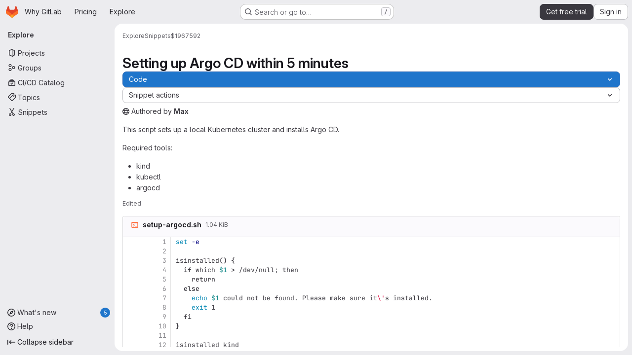

--- FILE ---
content_type: text/javascript
request_url: https://gitlab.com/assets/webpack/initGFMInput.9d0e6b3f.chunk.js
body_size: -256
content:
(this.webpackJsonp=this.webpackJsonp||[]).push([["initGFMInput"],{mSWG:function(e,t,s){"use strict";s.r(t),s.d(t,"default",(function(){return a}));var n=s("EmJ/"),u=s.n(n),i=s("unPA"),o=s("NmEs");function a(e){e.each((function(e,t){const s=new i.a(gl.GfmAutoComplete&&gl.GfmAutoComplete.dataSources),n=Object(o.H)(t.dataset.supportsAutocomplete);s.setup(u()(t),{emojis:!0,members:n,issues:n,issuesAlternative:n,workItems:n,iterations:n,milestones:n,mergeRequests:n,labels:n,vulnerabilities:n,statuses:n})}))}}}]);
//# sourceMappingURL=initGFMInput.9d0e6b3f.chunk.js.map

--- FILE ---
content_type: text/javascript
request_url: https://gitlab.com/assets/webpack/d44db2dd.8bbb4a8a.chunk.js
body_size: 14477
content:
(this.webpackJsonp=this.webpackJsonp||[]).push([["d44db2dd"],{"7KAB":function(e,t,i){"use strict";i.r(t),i.d(t,"DISCUSSION_NOTE",(function(){return s})),i.d(t,"DIFF_NOTE",(function(){return u})),i.d(t,"DISCUSSION",(function(){return r})),i.d(t,"NOTE",(function(){return l})),i.d(t,"SYSTEM_NOTE",(function(){return o})),i.d(t,"COMMENT",(function(){return c})),i.d(t,"ISSUE_NOTEABLE_TYPE",(function(){return d})),i.d(t,"EPIC_NOTEABLE_TYPE",(function(){return h})),i.d(t,"MERGE_REQUEST_NOTEABLE_TYPE",(function(){return p})),i.d(t,"SNIPPET_NOTEABLE_TYPE",(function(){return m})),i.d(t,"DESIGN_NOTEABLE_TYPE",(function(){return f})),i.d(t,"COMMIT_NOTEABLE_TYPE",(function(){return g})),i.d(t,"INCIDENT_NOTEABLE_TYPE",(function(){return A})),i.d(t,"UNRESOLVE_NOTE_METHOD_NAME",(function(){return b})),i.d(t,"RESOLVE_NOTE_METHOD_NAME",(function(){return v})),i.d(t,"DESCRIPTION_TYPE",(function(){return E})),i.d(t,"DISCUSSION_FILTERS_DEFAULT_VALUE",(function(){return F})),i.d(t,"COMMENTS_ONLY_FILTER_VALUE",(function(){return D})),i.d(t,"HISTORY_ONLY_FILTER_VALUE",(function(){return C})),i.d(t,"DISCUSSION_TAB_LABEL",(function(){return w})),i.d(t,"NOTE_UNDERSCORE",(function(){return T})),i.d(t,"TIME_DIFFERENCE_VALUE",(function(){return k})),i.d(t,"ASC",(function(){return y})),i.d(t,"DESC",(function(){return B})),i.d(t,"DISCUSSIONS_SORT_ENUM",(function(){return S})),i.d(t,"DISCUSSION_FETCH_TIMEOUT",(function(){return j})),i.d(t,"FETCH_UPDATED_NOTES_DEBOUNCE_TIMEOUT",(function(){return I})),i.d(t,"NOTEABLE_TYPE_MAPPING",(function(){return O})),i.d(t,"DISCUSSION_FILTER_TYPES",(function(){return $})),i.d(t,"toggleStateErrorMessage",(function(){return _})),i.d(t,"MR_FILTER_OPTIONS",(function(){return L})),i.d(t,"MR_FILTER_TRACKING_OPENED",(function(){return N})),i.d(t,"MR_FILTER_TRACKING_USER_COMMENTS",(function(){return R})),i.d(t,"MR_FILTER_TRACKING_BOT_COMMENTS",(function(){return M}));var n=i("AxUD"),a=i("/lV4");const s="DiscussionNote",u="DiffNote",r="discussion",l="note",o="systemNote",c="comment",d="Issue",h="Epic",p="MergeRequest",m="Snippet",f="DesignManagement::Design",g="Commit",A="INCIDENT",b="delete",v="post",E="changed the description",F=0,D=1,C=2,w="show",T="note_",k=10,y="asc",B="desc",S={[y]:"CREATED_ASC",[B]:"CREATED_DESC"},j=750,I=750,O={Issue:d,MergeRequest:p,Epic:h,Incident:A,Commit:g},$={ALL:"all",COMMENTS:"comments",HISTORY:"history"},_={Epic:{[n.d]:Object(a.a)("Something went wrong while reopening the epic. Please try again later."),[n.i]:Object(a.a)("Something went wrong while closing the epic. Please try again later."),[n.j]:Object(a.a)("Something went wrong while closing the epic. Please try again later.")},MergeRequest:{[n.d]:Object(a.a)("Something went wrong while reopening the merge request. Please try again later."),[n.i]:Object(a.a)("Something went wrong while closing the merge request. Please try again later."),[n.j]:Object(a.a)("Something went wrong while closing the merge request. Please try again later.")}},L=[{text:Object(a.a)("Approvals"),value:"approval",systemNoteIcons:["approval","unapproval","check","error"]},{text:Object(a.a)("Assignees & reviewers"),value:"assignees_reviewers",noteText:[Object(a.i)("IssuableEvents|requested review from"),Object(a.i)("IssuableEvents|removed review request for"),Object(a.i)("IssuableEvents|assigned to"),Object(a.i)("IssuableEvents|unassigned")]},{text:Object(a.a)("Comments (from bots)"),value:"bot_comments",bot:!0},{text:Object(a.a)("Comments (from users)"),value:"comments",noteType:["DiscussionNote","DiffNote"],individualNote:!0,noteText:[Object(a.i)("IssuableEvents|resolved all threads")]},{text:Object(a.a)("Commits & branches"),value:"commit_branches",systemNoteIcons:["commit","fork"]},{text:Object(a.a)("Edits"),value:"edits",systemNoteIcons:["pencil","todo-done"]},{text:Object(a.a)("Labels"),value:"labels",systemNoteIcons:["label"]},{text:Object(a.a)("Lock status"),value:"lock_status",systemNoteIcons:["lock","lock-open"]},{text:Object(a.a)("Mentions"),value:"mentions",systemNoteIcons:["comment-dots"]},{text:Object(a.a)("Merge request status"),value:"status",systemNoteIcons:["merge-request","issue-close","issues","merge-request-close","merge"]},{text:Object(a.a)("Tracking"),value:"tracking",noteType:["MilestoneNote"],systemNoteIcons:["timer"]}],N="user_clicks_comment_filter_dropdown",R="click_comment_filter_toggle_user_comments_in_mr",M="click_comment_filter_toggle_bot_comments_in_mr"},Gs6c:function(e,t,i){"use strict";var n=i("2ibD"),a=i("z/4y");class s extends a.a{constructor(){super(),this.pendingRequests={}}override(e,t){this.internalStorage[e]=t}retrieve(e,t){var i=this;if(this.hasData(e)&&!t)return Promise.resolve(this.get(e));let a=this.pendingRequests[e];return a||(a=n.a.get(e).then((function({data:t}){i.internalStorage[e]=t,delete i.pendingRequests[e]})).catch((function(t){const n=new Error(`${e}: ${t.message}`);throw n.textStatus=t.message,delete i.pendingRequests[e],n})),this.pendingRequests[e]=a),a.then((function(){return i.get(e)}))}}t.a=new s},H02z:function(e,t,i){"use strict";i.d(t,"a",(function(){return n}));const n=i("ewH8").default.observable({issuable:{},loading:!1,initialLoading:!0,drawerOpen:!1})},Jn9D:function(e,t,i){"use strict";i.d(t,"c",(function(){return R})),i.d(t,"g",(function(){return M})),i.d(t,"e",(function(){return U})),i.d(t,"f",(function(){return q})),i.d(t,"b",(function(){return z})),i.d(t,"d",(function(){return W}));var n=i("htNe"),a=i.n(n),s=i("XCOs"),u=i.n(s),r=i("05sH"),l=i.n(r),o=i("TKCn"),c=i.n(o),d=i("G3fq"),h=i.n(d),p=(i("3UXl"),i("iyoE"),i("UezY"),i("z6RN"),i("hG7+"),i("v2fZ"),i("aFm2"),i("R9qC"),i("Jh6P"),i("B++/"),i("47t/"),i("9/Bc")),m=i("EmJ/"),f=i.n(m),g=i("PxiM"),A=i.n(g),b=(i("uK44"),i("tDP3")),v=i("2ibD"),E=i("GuZl"),F=i("as/T"),D=i("/lV4"),C=i("NY3P"),w=i("uyVa"),T=i("w8i/"),k=i("H02z"),y=i("JtyA"),B=i("ygVz"),S=i("XdeC"),j=i("Gs6c"),I=i("NmEs"),O=i("bOix"),$=i("kfBt"),_=i("mbhb");const L=a()((function(){return Object(_.a)(p.a,{class:"gl-ml-2",props:{variant:"warning",size:"sm"}},Object(D.i)("UserProfile|Busy")).outerHTML})),N=a()((function(){return Object(_.a)(p.a,{class:"gl-ml-2",props:{variant:"neutral",size:"sm"}},Object(D.i)("UserProfile|AI")).outerHTML}));function R(e){let t=e,i=decodeURIComponent(t);for(;i!==t;)t=decodeURIComponent(i),i=decodeURIComponent(t);return h()(i.replace(/\$/g,"&dollar;"))}function M(e,t=""){e.on(`hidden${t?"-":""}${t}.atwho`,(function(){e.removeClass("at-who-active")})),e.on(`shown${t?"-":""}${t}.atwho`,(function(){e.addClass("at-who-active")}))}function P(e){return`${e.name.replace(/ /g,"")} ${e.username}`}function x(e){return e.map((function(e){let t="";if(null==e.username)return e;t=e.name,e.count&&!e.mentionsDisabled&&(t+=` (${e.count})`);const i=e.avatar_url||e.username.charAt(0).toUpperCase(),n="Group"===e.type?"rect-avatar":"",a=`<img src="${e.avatar_url}" alt="${e.username}" class="avatar ${n} avatar-inline s24 gl-mr-2"/>`,s=`<div class="avatar ${n} avatar-inline s24 gl-mr-2">${i}</div>`,u=e.mentionsDisabled?Object(I.R)("notifications-off","s16 vertical-align-middle gl-ml-2"):"";return{username:e.username,avatarTag:1===i.length?s:a,title:t,search:P(e),icon:u,availability:null==e?void 0:e.availability,compositeIdentityEnforced:null==e?void 0:e.composite_identity_enforced,disabled:null==e?void 0:e.disabled}}))}const U=function(e,t){if(!t)return e;const i=u()(t),n=new RegExp(`>\\s*([^<]*?)(${i})([^<]*)\\s*<`,"ig");return e.replace(n,(function(e,t,i,n){return`> ${t}<strong>${i}</strong>${n} <`}))},q=function(e,t,i){e.filter('[data-supports-quick-actions="true"]').atwho({at:`/${t} `,alias:t,data:Object.keys(i),maxLen:100,displayTpl({name:e}){const{header:t,description:n}=i[e];return`<li><span class="name gl-font-bold">${h()(t)}</span><small class="description"><em>${h()(n)}</em></small></li>`}})},z={emojis:!0,members:!0,issues:!0,issuesAlternative:!0,workItems:!0,mergeRequests:!0,epics:!0,epicsAlternative:!0,iterations:!0,milestones:!0,labels:!0,snippets:!0,vulnerabilities:!0,contacts:!0,wikis:!0,statuses:!0};class V{constructor(e={}){const t=document.body.dataset.page||"";this.isWorkItemsView=t.includes("groups:work_items")||t.includes("projects:work_items")||t.includes("groups:issues")||t.includes("projects:issues")||t.includes("groups:epics")||t.includes("issues:show")||t.includes("epics:show"),this.dataSources=e,this.cachedData={},this.isLoadingData={},this.previousQuery=void 0,this.currentBackendFilterRequestController=null}setup(e,t=z){this.input=e||f()(".js-gfm-input"),this.enableMap=t,this.setupLifecycle()}setupLifecycle(){var e=this;this.input.each((function(t,i){const n=f()(i);n.hasClass("js-gfm-input-initialized")||(n.off("focus.setupAtWho").on("focus.setupAtWho",e.setupAtWho.bind(e,n)),n.on("change.atwho",(function(){return i.dispatchEvent(new Event("input"))})),n.on("inserted-commands.atwho",n.trigger.bind(n,"keyup")),n.on("clear-commands-cache.atwho",(function(){return e.clearCache()})),n.addClass("js-gfm-input-initialized"))}))}setupAtWho(e){var t=this;this.enableMap.emojis&&this.setupEmoji(e),this.enableMap.members&&this.setupMembers(e),this.enableMap.issues&&this.setupIssues(e),this.enableMap.issuesAlternative&&this.setupIssuesAlternative(e),this.enableMap.workItems&&this.setupWorkItem(e),this.enableMap.milestones&&this.setupMilestones(e),this.enableMap.mergeRequests&&this.setupMergeRequests(e),this.enableMap.labels&&this.setupLabels(e),this.enableMap.snippets&&this.setupSnippets(e),this.enableMap.contacts&&this.setupContacts(e),this.enableMap.wikis&&this.setupWikis(e),e.filter('[data-supports-quick-actions="true"]').atwho({at:"/",alias:"commands",searchKey:"search",limit:100,skipSpecialCharacterTest:!0,skipMarkdownCharacterTest:!0,data:V.defaultLoadingData,maxLen:100,displayTpl(e){const t=[];if(V.isLoading(e))return V.Loading.template;let i='<li class="<%- className %>"><span class="name">/${name}</span>';return e.aliases.length>0&&(i+=' <small class="aliases">(or /<%- aliases.join(", /") %>)</small>'),e.params.length>0&&(i+=' <small class="params"><%- params.join(" ") %></small>'),e.warning&&e.icon&&"confidential"===e.icon?i+=`<small class="description gl-flex gl-items-center">${Object(I.R)("eye-slash","s16 gl-mr-2")}<em><%- warning %></em></small>`:e.warning?i+='<small class="description"><em><%- warning %></em></small>':""!==e.description&&(i+='<small class="description"><em><%- description %></em></small>'),i+="</li>",e.warning&&t.push("has-warning"),l()(i)({...e,className:t.join(" ")})},insertTpl(e){let t="/${name} ",i=null;if("string"==typeof(null==e?void 0:e.name)&&e.name.length>0&&Object(S.b)(e.name),e.params.length>0){const n=/^\[[a-z]+:/.exec(e.params);n?([i]=n,"[cadence:"===i&&(i="*iteration:"),t+="<%- referencePrefix %>"):([[i]]=e.params,/^[@%~"]/.test(i)?t+="<%- referencePrefix %>":/^[*]/.test(i)&&(i="*iteration:",t+="<%- referencePrefix %>"))}return l()(t,{interpolate:/<%=([\s\S]+?)%>/g})({referencePrefix:i}).replace(/&quot;/g,'"')},suffix:"",callbacks:{...this.getDefaultCallbacks(),sorter(e,t,i){if(!e){const n=Object(S.a)(t);return f.a.fn.atwho.default.callbacks.sorter(e,n,i)}return f.a.fn.atwho.default.callbacks.sorter(e,t,i)},beforeSave:e=>V.isLoading(e)?e:f.a.map(e,(function(e){let t=e.name;return e.aliases.length>0&&(t=`${t} ${e.aliases.join(" ")}`),{name:e.name,aliases:e.aliases,params:e.params,description:e.description,warning:e.warning,icon:e.icon,search:t}})),matcher(e,t){const i=/(?:^|\n)\/([A-Za-z_]*)$/gi.exec(t);return i?i[1]:null}}});const i=function(e){const i=e.currentTarget;if(!i||"number"!=typeof i.selectionStart)return;if(" "===e.key||" "===e.key||32===e.keyCode)try{const e=i.value.slice(0,i.selectionStart),n=e.split("\n").pop().match(/^\/([A-Za-z_]+)\s$/);if(n){const e=n[1],i=t.cachedData["/"];Array.isArray(i)&&i.some((function(t){return(null==t?void 0:t.name)===e}))&&Object(S.b)(e)}}catch{}};e.off("keyup.frequentCommands",i),e.on("keyup.frequentCommands",i)}setSubmitReviewStates(e){const t={reviewed:{header:Object(D.a)("Comment"),description:Object(D.a)("Submit general feedback without explicit approval.")},approve:{header:Object(D.a)("Approve"),description:Object(D.a)("Submit feedback and approve these changes.")},requested_changes:{header:Object(D.a)("Request changes"),description:Object(D.a)("Submit feedback that should be addressed before merging.")}};q(e,"submit_review",t)}setupEmoji(e){const t=this.fetchData.bind(this);e.atwho({at:":",displayTpl:V.Emoji.templateFunction,insertTpl:V.Emoji.insertTemplateFunction,skipSpecialCharacterTest:!0,data:V.defaultLoadingData,maxLen:100,callbacks:{...this.getDefaultCallbacks(),matcher(e,t){const i=new RegExp(`(?:[^${$.e}0-9:]|\n|^):([^ :][^:]*)?$`,"gi").exec(t);return i&&i.length?i[1]||"":null},filter(e,i){return V.isLoading(i)?(t(this.$inputor,this.at),i):V.Emoji.filter(e)},sorter(e,t){return this.setting.highlightFirst=this.setting.alwaysHighlightFirst||e.length>0,V.isLoading(t)?(this.setting.highlightFirst=!1,t):0===e.length?t:V.Emoji.sorter(t)}}}),M(e)}setupMembers(e){const t=this,i=this.fetchData.bind(this),n={ASSIGN:"/assign",UNASSIGN:"/unassign",ASSIGN_REVIEWER:"/assign_reviewer",UNASSIGN_REVIEWER:"/unassign_reviewer",REASSIGN:"/reassign",REQUEST_REVIEW:"/request_review"};let a=[],s=[],u="";e.atwho({at:"@",alias:"users",maxLen:100,displayTpl(e){let t=V.Loading.template;const{avatarTag:i,username:n,title:a,icon:s,availability:u,compositeIdentityEnforced:r,disabled:l}=e;return null!=n&&(t=V.Members.templateFunction({avatarTag:i,username:n,title:a,icon:s,availabilityStatus:u&&Object(C.b)(u)?L():"",compositeIdentityEnforced:r,disabled:l})),t},insertTpl:"${atwho-at}${username}",limit:10,delay:E.h,searchKey:"search",alwaysHighlightFirst:!0,skipSpecialCharacterTest:!0,data:V.defaultLoadingData,callbacks:{...this.getDefaultCallbacks(),beforeSave:x,matcher(e,i){var r;const l=i.split(/\n+/g).pop().split(V.regexSubtext);if(u=l.find((function(e){return Object.values(n).includes(e)?e:null})),t.isWorkItemsView){const e=this.$inputor.get(0).closest(".js-gfm-wrapper");if(e){const{workItemId:t}=e.dataset;a=(Object(T.c)()[""+t]||[]).map(P)}}else{var o;a=(null===(o=w.a.singleton)||void 0===o||null===(o=o.store)||void 0===o||null===(o=o.assignees)||void 0===o?void 0:o.map(P))||[]}s=(null===(r=k.a.issuable)||void 0===r||null===(r=r.reviewers)||void 0===r||null===(r=r.nodes)||void 0===r?void 0:r.map(P))||[];const c=V.defaultMatcher(e,i,this.app.controllers);return c&&c.length?c[1]:null},filter(e,r){if(V.isLoading(r)||t.previousQuery!==e)return t.previousQuery=e,i(this.$inputor,this.at,e),r.filter((function(e){return!e.disabled}));const l=r.filter((function(e){return!e.disabled}));return u===n.ASSIGN?l.filter((function(e){return!a.includes(e.search)})):u===n.UNASSIGN?l.filter((function(e){return a.includes(e.search)})):u===n.ASSIGN_REVIEWER?l.filter((function(e){return!s.includes(e.search)})):u===n.UNASSIGN_REVIEWER?l.filter((function(e){return s.includes(e.search)})):l},sorter(e,t){return this.setting.highlightFirst=this.setting.alwaysHighlightFirst,V.isLoading(t)?(this.setting.highlightFirst=!1,t):e?V.Members.sort(e,t):t}}}),M(e,"users")}setupIssues(e){const t=this,i=this.fetchData.bind(this),n={UNLINK:"/unlink"};let a="";e.atwho({at:"#",alias:"issues",searchKey:"search",maxLen:100,delay:E.h,displayTpl(e){let t=V.Loading.template;return null!=e.title&&(t=V.Issues.templateFunction(e)),t},data:V.defaultLoadingData,insertTpl:V.Issues.insertTemplateFunction,skipSpecialCharacterTest:!0,callbacks:{...this.getDefaultCallbacks(),beforeSave:e=>f.a.map(e,(function(e){return null==e.title?e:{id:e.iid,title:e.title,reference:e.reference,search:`${e.iid} ${e.title}`,iconName:e.icon_name}})),matcher(e,t){const i=t.split(/\n+/g).pop().split(V.regexSubtext);a=i.find((function(e){return Object.values(n).includes(e)?e:null}));const s=V.defaultMatcher(e,t,this.app.controllers);return s&&s.length?s[1]:null},filter(e,s){if(t.isWorkItemsView&&a===n.UNLINK){const{workItemFullPath:e,workItemIid:t}=this.$inputor.get(0).closest(".js-gfm-wrapper").dataset;return(Object(T.e)()[`${e}:${t}`]||[]).map((function(e){return{id:Number(e.iid),title:e.title,reference:e.reference,search:`${e.iid} ${e.title}`,iconName:e.workItemType.iconName}}))}return V.isLoading(s)||t.previousQuery!==e?(t.previousQuery=e,i(this.$inputor,this.at,e),s):s}}}),M(e,"issues")}setupIssuesAlternative(e){e.atwho({at:"[issue:",alias:"issuesalternative",delay:E.h,searchKey:"search",displayTpl(e){let t=V.Loading.template;return null!=e.title&&(t=V.Issues.templateFunction(e)),t},data:V.defaultLoadingData,insertTpl:V.Issues.alternativeReferenceInsertTemplateFunction,skipSpecialCharacterTest:!0,callbacks:{...this.getDefaultCallbacks(),beforeSave:e=>f.a.map(e,(function(e){return null==e.title?e:{id:e.iid,title:e.title,reference:e.reference,search:`${e.iid} ${e.title}`,iconName:e.icon_name}}))}}),M(e,"issuesalternative")}setupWorkItem(e){e.atwho({at:"[work_item:",alias:"workitems",delay:E.h,searchKey:"search",displayTpl(e){let t=V.Loading.template;return null!=e.title&&(t=V.Issues.templateFunction(e)),t},data:V.defaultLoadingData,insertTpl:V.Issues.alternativeReferenceInsertTemplateFunction,skipSpecialCharacterTest:!0,callbacks:{...this.getDefaultCallbacks(),beforeSave:e=>f.a.map(e,(function(e){return null==e.title?e:{id:e.iid,title:e.title,reference:e.reference,search:`${e.iid} ${e.title}`,iconName:e.icon_name}}))}}),M(e,"workitems")}setupMilestones(e){e.atwho({at:"%",alias:"milestones",searchKey:"search",insertTpl:"${atwho-at}${title}",maxLen:100,displayTpl(e){let t=V.Loading.template;return null!=e.title&&(t=V.Milestones.templateFunction(e.title,e.expired)),t},data:V.defaultLoadingData,callbacks:{...this.getDefaultCallbacks(),beforeSave(e){const t=f.a.map(e,(function(e){if(null==e.title)return e;const t=e.due_date?Object(O.ob)(e.due_date):null,i=!!t&&Date.now()>t.getTime();return{id:e.iid,title:e.title,search:e.title,expired:i,dueDate:t}}));return"object"==typeof t[0]?t.sort((function(e,t){return e.expired?1:t.expired?-1:e.dueDate?t.dueDate?e.dueDate-t.dueDate:-1:1})):t}}}),M(e,"milestones")}setupMergeRequests(e){e.atwho({at:"!",alias:"mergerequests",searchKey:"search",maxLen:100,displayTpl(e){let t=V.Loading.template;return null!=e.title&&(t=V.Issues.templateFunction(e)),t},data:V.defaultLoadingData,insertTpl:V.Issues.insertTemplateFunction,skipSpecialCharacterTest:!0,callbacks:{...this.getDefaultCallbacks(),beforeSave:e=>f.a.map(e,(function(e){return null==e.title?e:{id:e.iid,title:e.title,reference:e.reference,search:`${e.iid} ${e.title}`}}))}}),M(e,"mergerequests")}setupLabels(e){const t=this,i=this.fetchData.bind(this),n={LABEL:"/label",LABELS:"/labels",UNLABEL:"/unlabel",RELABEL:"/relabel"};let a="";e.atwho({at:"~",alias:"labels",searchKey:"search",data:V.defaultLoadingData,maxLen:100,displayTpl(e){let t=V.Labels.templateFunction(e.color,e.title);return V.isLoading(e)&&(t=V.Loading.template),t},insertTpl:"${atwho-at}${title}",limit:100,callbacks:{...this.getDefaultCallbacks(),beforeSave:e=>V.isLoading(e)?e:f.a.map(e,(function(e){return{title:e.title,color:e.color,search:e.title,set:e.set}})),matcher(e,i){const s=i.split(/\n+/g).pop().split(V.regexSubtext);a=s.find((function(e){return Object.values(n).includes(e)?e:null}));const u=t.cachedData[e];if(u){if(!i.includes(e))return null;if(i.endsWith("~~"))return null;const t=i.split(e).pop().toLowerCase();if(u.find((function(e){return e.title.toLowerCase().startsWith(t)})))return t}const r=V.defaultMatcher(e,i,this.app.controllers);return r&&r.length?r[1]:null},filter(e,t,s){return V.isLoading(t)?(i(this.$inputor,this.at),t):t===V.defaultLoadingData?f.a.fn.atwho.default.callbacks.filter(e,t,s):a===n.LABEL||a===n.LABELS?t.filter((function(e){return!e.set})):a===n.UNLABEL?t.filter((function(e){return e.set})):t},sorter(e,t){return this.setting.highlightFirst=this.setting.alwaysHighlightFirst||e.trim().length>0,V.isLoading(t)?(this.setting.highlightFirst=!1,t):e.trim()?A.a.filter(t,e,{key:"title"}):t}}}),M(e,"labels")}setupSnippets(e){e.atwho({at:"$",alias:"snippets",searchKey:"search",maxLen:100,displayTpl(e){let t=V.Loading.template;return null!=e.title&&(t=V.Issues.templateFunction(e)),t},data:V.defaultLoadingData,insertTpl:"${atwho-at}${id}",callbacks:{...this.getDefaultCallbacks(),beforeSave:e=>f.a.map(e,(function(e){return null==e.title?e:{id:e.id,title:e.title,search:`${e.id} ${e.title}`}}))}}),M(e,"snippets")}setupWikis(e){e.atwho({at:"[[",suffix:"]]",alias:"wikis",searchKey:"title",data:V.defaultLoadingData,displayTpl(e){let t=V.Loading.template;return null!=e.title&&(t=V.Wikis.templateFunction(e)),t},insertTpl:"${atwho-at}${title}|${slug}",callbacks:{...this.getDefaultCallbacks(),beforeInsert(e){const[t,i]=e.substr(2).split("|");return t.toLowerCase()===i.toLowerCase()?"[["+i:`[[${t}|${i}`},beforeSave:e=>f.a.map(e,(function(e){return null==e.title?e:{title:e.title,slug:e.slug}}))}}),M(e,"wikis")}setupContacts(e){const t=this.fetchData.bind(this);let i="";e.atwho({at:"[contact:",suffix:"]",alias:"contacts",searchKey:"search",maxLen:100,displayTpl(e){let t=V.Loading.template;return null!=e.email&&(t=V.Contacts.templateFunction(e)),t},data:V.defaultLoadingData,insertTpl:"${atwho-at}${email}",callbacks:{...this.getDefaultCallbacks(),beforeSave:e=>f.a.map(e,(function(e){return null==e.email?e:{id:e.id,email:e.email,firstName:e.first_name,lastName:e.last_name,search:""+e.email,state:e.state,set:e.set}})),matcher(e,t){const n=t.split(/\n+/g).pop().split(V.regexSubtext);i=n.find((function(e){return"/add_contacts"===e||"/remove_contacts"===e?e:null}));const a=V.defaultMatcher(e,t,this.app.controllers);return null!=a&&a.length?a[1]:null},filter(e,n,a){return V.isLoading(n)?(t(this.$inputor,this.at),n):n===V.defaultLoadingData?f.a.fn.atwho.default.callbacks.filter(e,n,a):"/add_contacts"===i?n.filter((function(e){return"active"===e.state&&!e.set})):"/remove_contacts"===i?n.filter((function(e){return e.set})):n}}}),M(e,"contacts")}getDefaultCallbacks(){const e=this;return{sorter(e,t,i){return this.setting.highlightFirst=this.setting.alwaysHighlightFirst||e.length>0,V.isLoading(t)?(this.setting.highlightFirst=!1,t):f.a.fn.atwho.default.callbacks.sorter(e,t,i)},filter(t,i,n){return V.isTypeWithBackendFiltering(this.at)&&(V.isLoading(i)||e.previousQuery!==t)?(e.previousQuery=t,e.fetchData(this.$inputor,this.at,t),i):V.isLoading(i)?(e.fetchData(this.$inputor,this.at),i):f.a.fn.atwho.default.callbacks.filter(t,i,n)},beforeInsert(e){let t=e.substring(1);const i=e.charAt();if(e&&!this.setting.skipSpecialCharacterTest){const e="~"===i?/\W|^\d+$/:/\W/;t&&e.test(t)&&(t=`"${t}"`)}if(this.setting.skipMarkdownCharacterTest||(t=t.replace(/(~~|`|\*)/g,"\\$1").replace(/(\b)(_+)/g,"$1\\$2").replace(/(_+)(\b)/g,"\\$1$2")),"/"===i&&"string"==typeof e){const t=e.match(/^\/([A-Za-z_]+)/);t&&Object(S.b)(t[1])}return`${i}${t}`},matcher(e,t){const i=V.defaultMatcher(e,t,this.app.controllers);return i?i[1]:null},highlighter:U}}fetchData(e,t,i){var n=this;if(this.isLoadingData[t]&&!V.isTypeWithBackendFiltering(t))return;this.isLoadingData[t]=!0;const a=this.dataSources[V.atTypeMap[t]];var s;("wikis"===V.atTypeMap[t]&&B.a.trackEvent("trigger_autocomplete_for_wiki_links"),V.isTypeWithBackendFiltering(t))?null!==(s=this.cachedData[t])&&void 0!==s&&s[i]?this.loadData(e,t,this.cachedData[t][i],{search:i}):(this.currentBackendFilterRequestController&&this.currentBackendFilterRequestController.abort(),this.currentBackendFilterRequestController=new AbortController,v.a.get(a,{params:{search:i},signal:this.currentBackendFilterRequestController.signal}).then((function({data:a}){n.loadData(e,t,a,{search:i})})).catch((function(){n.isLoadingData[t]=!1})).finally((function(){n.currentBackendFilterRequestController=null}))):this.cachedData[t]?this.loadData(e,t,this.cachedData[t]):"emojis"===V.atTypeMap[t]?this.loadEmojiData(e,t).catch((function(){})):a?j.a.retrieve(a,!0).then((function(i){n.loadSubcommands(e,i),n.loadData(e,t,i)})).catch((function(){n.isLoadingData[t]=!1})):this.isLoadingData[t]=!1}loadSubcommands(e,t){t.some((function(e){return"submit_review"===e.name}))&&this.setSubmitReviewStates(e)}loadData(e,t,i,{search:n}={}){return this.isLoadingData[t]=!1,void 0!==n?(void 0===this.cachedData[t]&&(this.cachedData[t]={}),this.cachedData[t][n]=i):this.cachedData[t]=i,e.atwho("load",t,i),e.trigger("keyup")}async loadEmojiData(e,t){await b.initEmojiMap(),this.loadData(e,t,["loaded"]),V.glEmojiTag=b.glEmojiTag}updateDataSources(e){this.dataSources={...this.dataSources,...e},this.clearCache()}clearCache(){this.cachedData={}}destroy(){this.input.each((function(e,t){f()(t).atwho("destroy")}))}static isLoading(e){let t=e;e&&e.length>0&&([t]=e);const i=V.defaultLoadingData[0];return t&&(t===i||t.name===i)}static defaultMatcher(e,t,i){const n=Object.keys(i).join("|").replace(/[$]/,"\\$&").replace(/([[\]:])/g,"\\$1").replace(/([*])/g,"\\$1"),a=Object.keys(i).join(""),s=t.split(V.regexSubtext).pop(),u=e.replace(/[-[\]/{}()*+?.\\^$|]/g,"\\$&"),r=decodeURI("%C3%80"),l=decodeURI("%C3%BF");return new RegExp(`^(?:\\B|[^a-zA-Z0-9_\`${a}]|\\s)${u}(?!${n})((?:[A-Za-z${r}-${l}0-9_'.+-:]|[^\\x00-\\x7a])*)$`,"gi").exec(s)}}V.regexSubtext=/\s+/g,V.defaultLoadingData=["loading"],V.atTypeMap={":":"emojis","@":"members","#":"issues","[issue:":"issues","[work_item:":"issues","!":"mergeRequests","&":"epics","[epic:":"epics","*iteration:":"iterations","~":"labels","%":"milestones","/":"commands","[vulnerability:":"vulnerabilities",$:"snippets","[contact:":"contacts","[[":"wikis"},V.typesWithBackendFiltering=["vulnerabilities","members","issues"],V.isTypeWithBackendFiltering=function(e){return V.typesWithBackendFiltering.includes(V.atTypeMap[e])},V.enableGFMTypeMap={epicsAlternative:"epics",issuesAlternative:"issues",workItems:"issues"};const W=function(e){var t;return null!==(t=V.enableGFMTypeMap[e])&&void 0!==t?t:e};V.glEmojiTag=null,V.Emoji={insertTemplateFunction:e=>`:${e.emoji.name}:`,templateFunction(e){if(V.isLoading(e))return V.Loading.template;const t=R(e.fieldValue);return V.glEmojiTag?`<li>${V.glEmojiTag(e.emoji.name)} ${t}</li>`:`<li>${t}</li>`},filter:e=>0===e.length?b.getAllEmoji().map((function(e){return{emoji:e,fieldValue:e.name}})).slice(0,20):b.searchEmoji(e),sorter:e=>e.sort(b.sortEmoji)},V.Members={templateFunction({avatarTag:e,username:t,title:i,icon:n,availabilityStatus:a,compositeIdentityEnforced:s}){const u=s?N():"";return`<li>${e} ${t} <small>${R(i)}${a}</small>${u} ${n}</li>`},nameOrUsernameStartsWith:(e,t)=>e.search.split(" ").some((function(e){return e.toLowerCase().startsWith(t)})),nameOrUsernameIncludes:(e,t)=>e.search.toLowerCase().includes(t),sort(e,t){const i=e.toLowerCase(),{nameOrUsernameStartsWith:n,nameOrUsernameIncludes:a}=V.Members;return c()(t.filter((function(e){return a(e,i)})),(function(e){return n(e,i)?-1:0}))}},V.Labels={templateFunction:(e,t)=>`<li><span class="dropdown-label-box" style="background: ${R(e)}"></span> ${R(t)}</li>`},V.Issues={insertTemplateFunction:e=>e.reference||"${atwho-at}${id}",alternativeReferenceInsertTemplateFunction:e=>e.reference||"#${id}",templateFunction({id:e,title:t,reference:i,iconName:n}){const a=n===y.D?y.N[y.xc]:n;return`<li>${a?Object(I.R)(a,"gl-fill-icon-subtle s16 gl-mr-2"):""}<small>${R(i||e)}</small> ${R(t)}</li>`}},V.Milestones={templateFunction:(e,t)=>t?`<li>${Object(D.j)(Object(D.a)("%{milestone} (expired)"),{milestone:R(e)})}</li>`:`<li>${R(e)}</li>`},V.Contacts={templateFunction:({email:e,firstName:t,lastName:i})=>`<li><small>${R(t)} ${R(i)}</small> ${R(e)}</li>`},V.Wikis={templateFunction({title:e,slug:t}){const i=Object(I.R)("document","s16 vertical-align-middle gl-mr-2"),n=e.toLowerCase()!==t.toLowerCase()?` <small>(${R(t)})</small>`:"";return`<li>${i} ${R(e)} ${n}</li>`}};const G=Object(F.a)({inline:!0,classes:["gl-mr-2"]}).outerHTML;V.Loading={template:`<li style="pointer-events: none;">${G}Loading…</li>`},t.a=V},"Ru/N":function(e,t){var i={kind:"Document",definitions:[{kind:"OperationDefinition",operation:"mutation",name:{kind:"Name",value:"mergeRequestRequestRereview"},variableDefinitions:[{kind:"VariableDefinition",variable:{kind:"Variable",name:{kind:"Name",value:"projectPath"}},type:{kind:"NonNullType",type:{kind:"NamedType",name:{kind:"Name",value:"ID"}}},directives:[]},{kind:"VariableDefinition",variable:{kind:"Variable",name:{kind:"Name",value:"iid"}},type:{kind:"NonNullType",type:{kind:"NamedType",name:{kind:"Name",value:"String"}}},directives:[]},{kind:"VariableDefinition",variable:{kind:"Variable",name:{kind:"Name",value:"userId"}},type:{kind:"NonNullType",type:{kind:"NamedType",name:{kind:"Name",value:"UserID"}}},directives:[]}],directives:[],selectionSet:{kind:"SelectionSet",selections:[{kind:"Field",name:{kind:"Name",value:"mergeRequestReviewerRereview"},arguments:[{kind:"Argument",name:{kind:"Name",value:"input"},value:{kind:"ObjectValue",fields:[{kind:"ObjectField",name:{kind:"Name",value:"projectPath"},value:{kind:"Variable",name:{kind:"Name",value:"projectPath"}}},{kind:"ObjectField",name:{kind:"Name",value:"iid"},value:{kind:"Variable",name:{kind:"Name",value:"iid"}}},{kind:"ObjectField",name:{kind:"Name",value:"userId"},value:{kind:"Variable",name:{kind:"Name",value:"userId"}}}]}}],directives:[],selectionSet:{kind:"SelectionSet",selections:[{kind:"Field",name:{kind:"Name",value:"errors"},arguments:[],directives:[]}]}}]}}],loc:{start:0,end:207}};i.loc.source={body:"mutation mergeRequestRequestRereview($projectPath: ID!, $iid: String!, $userId: UserID!) {\n  mergeRequestReviewerRereview(input: { projectPath: $projectPath, iid: $iid, userId: $userId }) {\n    errors\n  }\n}\n",name:"GraphQL request",locationOffset:{line:1,column:1}};var n={};function a(e,t){for(var i=0;i<e.definitions.length;i++){var n=e.definitions[i];if(n.name&&n.name.value==t)return n}}i.definitions.forEach((function(e){if(e.name){var t=new Set;!function e(t,i){if("FragmentSpread"===t.kind)i.add(t.name.value);else if("VariableDefinition"===t.kind){var n=t.type;"NamedType"===n.kind&&i.add(n.name.value)}t.selectionSet&&t.selectionSet.selections.forEach((function(t){e(t,i)})),t.variableDefinitions&&t.variableDefinitions.forEach((function(t){e(t,i)})),t.definitions&&t.definitions.forEach((function(t){e(t,i)}))}(e,t),n[e.name.value]=t}})),e.exports=i,e.exports.mergeRequestRequestRereview=function(e,t){var i={kind:e.kind,definitions:[a(e,t)]};e.hasOwnProperty("loc")&&(i.loc=e.loc);var s=n[t]||new Set,u=new Set,r=new Set;for(s.forEach((function(e){r.add(e)}));r.size>0;){var l=r;r=new Set,l.forEach((function(e){u.has(e)||(u.add(e),(n[e]||new Set).forEach((function(e){r.add(e)})))}))}return u.forEach((function(t){var n=a(e,t);n&&i.definitions.push(n)})),i}(i,"mergeRequestRequestRereview")},XdeC:function(e,t,i){"use strict";i.d(t,"b",(function(){return l})),i.d(t,"a",(function(){return o}));i("ZzK0"),i("z6RN"),i("BzOf"),i("RFHG"),i("xuo1"),i("Tznw"),i("IYH6"),i("6yen"),i("OeRx"),i("l/dT"),i("RqS2"),i("Zy7a"),i("cjZU"),i("OAhk"),i("X42P"),i("mHhP"),i("fn0I"),i("UB/6"),i("imhG"),i("3UXl"),i("iyoE"),i("UezY"),i("hG7+"),i("dHQd"),i("yoDG"),i("KeS/"),i("tWNI"),i("8d6S"),i("VwWG"),i("IYHS"),i("rIA9"),i("MViX"),i("zglm"),i("GDOA"),i("hlbI"),i("a0mT"),i("u3H1"),i("ta8/"),i("IKCR"),i("nmTw"),i("W2kU"),i("58fc"),i("7dtT"),i("Rhav"),i("uhEP"),i("eppl");var n=i("n7CP"),a=i("COl3");let s=null,u=0;const r=function(){try{if(!n.a.canUseLocalStorage())return{};const{exists:e,value:t}=Object(a.a)("gl.frequent_quick_actions");if(!e)return{};if(Array.isArray(t)){const e={};t.forEach((function(t){"string"==typeof t&&t.startsWith("/")&&(e[t]=(e[t]||0)+1)}));try{Object(a.c)("gl.frequent_quick_actions",e)}catch{}return e}return t&&"object"==typeof t?Object.keys(t).reduce((function(e,i){const n="string"==typeof i&&i.startsWith("/")?i:null,a=Number(t[i]);return n&&Number.isFinite(a)&&a>0&&(e[n]=a),e}),{}):{}}catch{return{}}},l=function(e){try{if(!n.a.canUseLocalStorage())return;if("string"!=typeof e||0===e.length)return;const t=e.startsWith("/")?e:"/"+e,i="undefined"!=typeof window&&window.performance?window.performance.now():Date.now(),l=Math.floor(i/16),o=`${t}|${l}`;if(s===o&&u===l)return;s=o,u=l;const c=r();c[t]=(c[t]||0)+1;const d=Object.entries(c).sort((function([,e],[,t]){return t-e})).slice(0,20);!function(e){try{if(!n.a.canUseLocalStorage())return;Object(a.c)("gl.frequent_quick_actions",e)}catch{}}(d.reduce((function(e,[t,i]){return{...e,[t]:i}}),{}))}catch{}},o=function(e){const t=new Map;e.forEach((function(e){"string"==typeof(null==e?void 0:e.name)&&t.set("/"+e.name,e)}));const i=r(),n=Object.entries(i).filter((function([e]){return t.has(e)})).sort((function([,e],[,t]){return t-e})).slice(0,5).map((function([e]){return t.get(e)})),a=new Set(n),s=function(e){const t=function(e){return"string"==typeof(null==e?void 0:e.name)?e.name.trim():""};return[...e].sort((function(e,i){const n=t(e),a=t(i),s=n.length>0,u=a.length>0;return s&&u?n.localeCompare(a,void 0,{sensitivity:"base"}):s&&!u?-1:!s&&u?1:0}))}(e.filter((function(e){return!a.has(e)})));return[...n,...s]}},"as/T":function(e,t,i){"use strict";i.d(t,"a",(function(){return r}));var n=i("NnjE"),a=i("/lV4"),s=i("mbhb");const u=function(e){var t;return null===(t=n.a.props[e])||void 0===t?void 0:t.default},r=function({inline:e=u("inline"),color:t=u("color"),size:i=u("size"),classes:r=[],label:l=Object(a.a)("Loading")}={}){return Object(s.a)(n.a,{class:r,props:{inline:e,color:t,size:i,label:l}})}},jz1Q:function(e,t,i){"use strict";i.d(t,"a",(function(){return a}));i("v2fZ"),i("B++/"),i("z6RN"),i("47t/"),i("UezY"),i("hG7+");var n=i("NmEs");class a{constructor(e){return a.singleton||this.initSingleton(e),a.singleton}initSingleton(e){const{currentUser:t,rootPath:i,editable:s,timeTrackingLimitToHours:u}=e;this.currentUser=t,this.rootPath=i,this.editable=Object(n.H)(s),this.timeEstimate=0,this.totalTimeSpent=0,this.humanTimeEstimate="",this.humanTimeSpent="",this.timeTrackingLimitToHours=u,this.assignees=[],this.reviewers=[],this.isFetching={assignees:!0,reviewers:!0},this.isLoading={},this.autocompleteProjects=[],this.moveToProjectId=0,this.isLockDialogOpen=!1,this.participants=[],this.projectEmailsEnabled=!0,this.subscribeDisabledDescription="",this.subscribed=null,this.changing=!1,this.issuableType=e.issuableType,a.singleton=this}setAssigneeData({assignees:e}){this.isFetching.assignees=!1,e&&(this.assignees=e)}setReviewerData({reviewers:e}){this.isFetching.reviewers=!1,e&&(this.reviewers=e)}resetChanging(){this.changing=!1}setTimeTrackingData(e){this.timeEstimate=e.time_estimate,this.totalTimeSpent=e.total_time_spent,this.humanTimeEstimate=e.human_time_estimate,this.humanTotalTimeSpent=e.human_total_time_spent}setFetchingState(e,t){this.isFetching[e]=t}setLoadingState(e,t){this.isLoading[e]=t}addAssignee(e){this.findAssignee(e)||(this.changing=!0,this.assignees.push(e))}addReviewer(e){this.findReviewer(e)||this.reviewers.push(e)}updateAssignee(e,t){const i=this.findAssignee({id:e});i&&(i[t]=!i[t])}updateReviewer(e,t){const i=this.findReviewer({id:e});i&&(i[t]=!i[t])}overwrite(e,t){this[e]=t}findAssignee(e){return this.assignees.find((function({id:t}){return t===e.id}))}findReviewer(e){return this.reviewers.find((function({id:t}){return t===e.id}))}removeAssignee(e){e&&(this.changing=!0,this.assignees=this.assignees.filter((function({id:t}){return t!==e.id})))}removeReviewer(e){e&&(this.reviewers=this.reviewers.filter((function({id:t}){return t!==e.id})))}removeAllAssignees(){this.changing=!0,this.assignees=[]}removeAllReviewers(){this.reviewers=[]}setAssigneesFromRealtime(e){this.assignees=e}setReviewersFromRealtime(e){this.reviewers=e}setAutocompleteProjects(e){this.autocompleteProjects=e}setSubscribedState(e){this.subscribed=e}setMoveToProjectId(e){this.moveToProjectId=e}}},kfBt:function(e,t,i){"use strict";i.d(t,"e",(function(){return n})),i.d(t,"d",(function(){return a})),i.d(t,"c",(function(){return s})),i.d(t,"a",(function(){return u})),i.d(t,"b",(function(){return r}));const n="\\u0041-\\u005A\\u0061-\\u007A\\u00AA\\u00B5\\u00BA\\u00C0-\\u00D6\\u00D8-\\u00F6\\u00F8-\\u02C1\\u02C6-\\u02D1\\u02E0-\\u02E4\\u02EC\\u02EE\\u0370-\\u0374\\u0376\\u0377\\u037A-\\u037D\\u0386\\u0388-\\u038A\\u038C\\u038E-\\u03A1\\u03A3-\\u03F5\\u03F7-\\u0481\\u048A-\\u0527\\u0531-\\u0556\\u0559\\u0561-\\u0587\\u05D0-\\u05EA\\u05F0-\\u05F2\\u0620-\\u064A\\u066E\\u066F\\u0671-\\u06D3\\u06D5\\u06E5\\u06E6\\u06EE\\u06EF\\u06FA-\\u06FC\\u06FF\\u0710\\u0712-\\u072F\\u074D-\\u07A5\\u07B1\\u07CA-\\u07EA\\u07F4\\u07F5\\u07FA\\u0800-\\u0815\\u081A\\u0824\\u0828\\u0840-\\u0858\\u08A0\\u08A2-\\u08AC\\u0904-\\u0939\\u093D\\u0950\\u0958-\\u0961\\u0971-\\u0977\\u0979-\\u097F\\u0985-\\u098C\\u098F\\u0990\\u0993-\\u09A8\\u09AA-\\u09B0\\u09B2\\u09B6-\\u09B9\\u09BD\\u09CE\\u09DC\\u09DD\\u09DF-\\u09E1\\u09F0\\u09F1\\u0A05-\\u0A0A\\u0A0F\\u0A10\\u0A13-\\u0A28\\u0A2A-\\u0A30\\u0A32\\u0A33\\u0A35\\u0A36\\u0A38\\u0A39\\u0A59-\\u0A5C\\u0A5E\\u0A72-\\u0A74\\u0A85-\\u0A8D\\u0A8F-\\u0A91\\u0A93-\\u0AA8\\u0AAA-\\u0AB0\\u0AB2\\u0AB3\\u0AB5-\\u0AB9\\u0ABD\\u0AD0\\u0AE0\\u0AE1\\u0B05-\\u0B0C\\u0B0F\\u0B10\\u0B13-\\u0B28\\u0B2A-\\u0B30\\u0B32\\u0B33\\u0B35-\\u0B39\\u0B3D\\u0B5C\\u0B5D\\u0B5F-\\u0B61\\u0B71\\u0B83\\u0B85-\\u0B8A\\u0B8E-\\u0B90\\u0B92-\\u0B95\\u0B99\\u0B9A\\u0B9C\\u0B9E\\u0B9F\\u0BA3\\u0BA4\\u0BA8-\\u0BAA\\u0BAE-\\u0BB9\\u0BD0\\u0C05-\\u0C0C\\u0C0E-\\u0C10\\u0C12-\\u0C28\\u0C2A-\\u0C33\\u0C35-\\u0C39\\u0C3D\\u0C58\\u0C59\\u0C60\\u0C61\\u0C85-\\u0C8C\\u0C8E-\\u0C90\\u0C92-\\u0CA8\\u0CAA-\\u0CB3\\u0CB5-\\u0CB9\\u0CBD\\u0CDE\\u0CE0\\u0CE1\\u0CF1\\u0CF2\\u0D05-\\u0D0C\\u0D0E-\\u0D10\\u0D12-\\u0D3A\\u0D3D\\u0D4E\\u0D60\\u0D61\\u0D7A-\\u0D7F\\u0D85-\\u0D96\\u0D9A-\\u0DB1\\u0DB3-\\u0DBB\\u0DBD\\u0DC0-\\u0DC6\\u0E01-\\u0E30\\u0E32\\u0E33\\u0E40-\\u0E46\\u0E81\\u0E82\\u0E84\\u0E87\\u0E88\\u0E8A\\u0E8D\\u0E94-\\u0E97\\u0E99-\\u0E9F\\u0EA1-\\u0EA3\\u0EA5\\u0EA7\\u0EAA\\u0EAB\\u0EAD-\\u0EB0\\u0EB2\\u0EB3\\u0EBD\\u0EC0-\\u0EC4\\u0EC6\\u0EDC-\\u0EDF\\u0F00\\u0F40-\\u0F47\\u0F49-\\u0F6C\\u0F88-\\u0F8C\\u1000-\\u102A\\u103F\\u1050-\\u1055\\u105A-\\u105D\\u1061\\u1065\\u1066\\u106E-\\u1070\\u1075-\\u1081\\u108E\\u10A0-\\u10C5\\u10C7\\u10CD\\u10D0-\\u10FA\\u10FC-\\u1248\\u124A-\\u124D\\u1250-\\u1256\\u1258\\u125A-\\u125D\\u1260-\\u1288\\u128A-\\u128D\\u1290-\\u12B0\\u12B2-\\u12B5\\u12B8-\\u12BE\\u12C0\\u12C2-\\u12C5\\u12C8-\\u12D6\\u12D8-\\u1310\\u1312-\\u1315\\u1318-\\u135A\\u1380-\\u138F\\u13A0-\\u13F4\\u1401-\\u166C\\u166F-\\u167F\\u1681-\\u169A\\u16A0-\\u16EA\\u16EE-\\u16F0\\u1700-\\u170C\\u170E-\\u1711\\u1720-\\u1731\\u1740-\\u1751\\u1760-\\u176C\\u176E-\\u1770\\u1780-\\u17B3\\u17D7\\u17DC\\u1820-\\u1877\\u1880-\\u18A8\\u18AA\\u18B0-\\u18F5\\u1900-\\u191C\\u1950-\\u196D\\u1970-\\u1974\\u1980-\\u19AB\\u19C1-\\u19C7\\u1A00-\\u1A16\\u1A20-\\u1A54\\u1AA7\\u1B05-\\u1B33\\u1B45-\\u1B4B\\u1B83-\\u1BA0\\u1BAE\\u1BAF\\u1BBA-\\u1BE5\\u1C00-\\u1C23\\u1C4D-\\u1C4F\\u1C5A-\\u1C7D\\u1CE9-\\u1CEC\\u1CEE-\\u1CF1\\u1CF5\\u1CF6\\u1D00-\\u1DBF\\u1E00-\\u1F15\\u1F18-\\u1F1D\\u1F20-\\u1F45\\u1F48-\\u1F4D\\u1F50-\\u1F57\\u1F59\\u1F5B\\u1F5D\\u1F5F-\\u1F7D\\u1F80-\\u1FB4\\u1FB6-\\u1FBC\\u1FBE\\u1FC2-\\u1FC4\\u1FC6-\\u1FCC\\u1FD0-\\u1FD3\\u1FD6-\\u1FDB\\u1FE0-\\u1FEC\\u1FF2-\\u1FF4\\u1FF6-\\u1FFC\\u2071\\u207F\\u2090-\\u209C\\u2102\\u2107\\u210A-\\u2113\\u2115\\u2119-\\u211D\\u2124\\u2126\\u2128\\u212A-\\u212D\\u212F-\\u2139\\u213C-\\u213F\\u2145-\\u2149\\u214E\\u2160-\\u2188\\u2C00-\\u2C2E\\u2C30-\\u2C5E\\u2C60-\\u2CE4\\u2CEB-\\u2CEE\\u2CF2\\u2CF3\\u2D00-\\u2D25\\u2D27\\u2D2D\\u2D30-\\u2D67\\u2D6F\\u2D80-\\u2D96\\u2DA0-\\u2DA6\\u2DA8-\\u2DAE\\u2DB0-\\u2DB6\\u2DB8-\\u2DBE\\u2DC0-\\u2DC6\\u2DC8-\\u2DCE\\u2DD0-\\u2DD6\\u2DD8-\\u2DDE\\u2E2F\\u3005-\\u3007\\u3021-\\u3029\\u3031-\\u3035\\u3038-\\u303C\\u3041-\\u3096\\u309D-\\u309F\\u30A1-\\u30FA\\u30FC-\\u30FF\\u3105-\\u312D\\u3131-\\u318E\\u31A0-\\u31BA\\u31F0-\\u31FF\\u3400-\\u4DB5\\u4E00-\\u9FCC\\uA000-\\uA48C\\uA4D0-\\uA4FD\\uA500-\\uA60C\\uA610-\\uA61F\\uA62A\\uA62B\\uA640-\\uA66E\\uA67F-\\uA697\\uA6A0-\\uA6EF\\uA717-\\uA71F\\uA722-\\uA788\\uA78B-\\uA78E\\uA790-\\uA793\\uA7A0-\\uA7AA\\uA7F8-\\uA801\\uA803-\\uA805\\uA807-\\uA80A\\uA80C-\\uA822\\uA840-\\uA873\\uA882-\\uA8B3\\uA8F2-\\uA8F7\\uA8FB\\uA90A-\\uA925\\uA930-\\uA946\\uA960-\\uA97C\\uA984-\\uA9B2\\uA9CF\\uAA00-\\uAA28\\uAA40-\\uAA42\\uAA44-\\uAA4B\\uAA60-\\uAA76\\uAA7A\\uAA80-\\uAAAF\\uAAB1\\uAAB5\\uAAB6\\uAAB9-\\uAABD\\uAAC0\\uAAC2\\uAADB-\\uAADD\\uAAE0-\\uAAEA\\uAAF2-\\uAAF4\\uAB01-\\uAB06\\uAB09-\\uAB0E\\uAB11-\\uAB16\\uAB20-\\uAB26\\uAB28-\\uAB2E\\uABC0-\\uABE2\\uAC00-\\uD7A3\\uD7B0-\\uD7C6\\uD7CB-\\uD7FB\\uF900-\\uFA6D\\uFA70-\\uFAD9\\uFB00-\\uFB06\\uFB13-\\uFB17\\uFB1D\\uFB1F-\\uFB28\\uFB2A-\\uFB36\\uFB38-\\uFB3C\\uFB3E\\uFB40\\uFB41\\uFB43\\uFB44\\uFB46-\\uFBB1\\uFBD3-\\uFD3D\\uFD50-\\uFD8F\\uFD92-\\uFDC7\\uFDF0-\\uFDFB\\uFE70-\\uFE74\\uFE76-\\uFEFC\\uFF21-\\uFF3A\\uFF41-\\uFF5A\\uFF66-\\uFFBE\\uFFC2-\\uFFC7\\uFFCA-\\uFFCF\\uFFD2-\\uFFD7\\uFFDA-\\uFFDC",a=/^(0|[1-9]\d*)\.(0|[1-9]\d*)\.(0|[1-9]\d*)(?:-((?:0|[1-9]\d*|\d*[a-zA-Z-][0-9a-zA-Z-]*)(?:\.(?:0|[1-9]\d*|\d*[a-zA-Z-][0-9a-zA-Z-]*))*))?(?:\+([0-9a-zA-Z-]+(?:\.[0-9a-zA-Z-]+)*))?$/,s=/^\S+$/,u=/^arn:(aws|aws-cn|aws-us-gov):iam::\d{12}:role\/[a-zA-Z0-9+=,.@\-_/]+$/,r=function(e){return/[*+?^${}()|[\]\\]/.test(e)}},mbhb:function(e,t,i){"use strict";i.d(t,"a",(function(){return a}));var n=i("ewH8");const a=function(e,t,i){const a=new n.default({render:n=>n(e,t,i)});a.$mount(),a.$forceUpdate();const s=a.$el.cloneNode(!0);return a.$destroy(),s}},uK44:function(e,t,i){"use strict";i("EmJ/"),i("6IOw"),i("OmYI")},unPA:function(e,t,i){"use strict";i("3UXl"),i("iyoE"),i("B++/"),i("z6RN"),i("47t/"),i("Jh6P"),i("UezY"),i("hG7+"),i("aFm2"),i("R9qC");var n=i("EmJ/"),a=i.n(n),s=i("PxiM"),u=i.n(s),r=i("GuZl"),l=(i("uK44"),i("Jn9D")),o=i("/lV4"),c=i("NmEs"),d=i("JTkt"),h=i("w8i/"),p=i("7KAB");function m(e,t,i){return(t=function(e){var t=function(e,t){if("object"!=typeof e||!e)return e;var i=e[Symbol.toPrimitive];if(void 0!==i){var n=i.call(e,t||"default");if("object"!=typeof n)return n;throw new TypeError("@@toPrimitive must return a primitive value.")}return("string"===t?String:Number)(e)}(e,"string");return"symbol"==typeof t?t:t+""}(t))in e?Object.defineProperty(e,t,{value:i,enumerable:!0,configurable:!0,writable:!0}):e[t]=i,e}i.d(t,"b",(function(){return l.b})),i.d(t,"c",(function(){return l.d})),i.d(t,"d",(function(){return l.e}));const f={dev:{header:Object(o.i)("AmazonQ|dev"),description:Object(o.i)("AmazonQ|Create a merge request to incorporate Amazon Q suggestions")},transform:{header:Object(o.i)("AmazonQ|transform"),description:Object(o.i)("AmazonQ|Upgrade Java Maven application to Java 17")}},g={dev:{header:Object(o.i)("AmazonQ|dev"),description:Object(o.i)("AmazonQ|Apply changes to this merge request based on the comments")},review:{header:Object(o.i)("AmazonQ|review"),description:Object(o.i)("AmazonQ|Review merge request for code quality and security issues")}},A={...g};l.a.Epics={alternativeReferenceInsertTemplateFunction:e=>e.reference||"&${id}"},l.a.Iterations={templateFunction:({id:e,title:t})=>`<li><small>*iteration:${e}</small> ${Object(l.c)(t)}</li>`},l.a.Statuses={templateFunction:({id:e,name:t,color:i,iconName:n})=>`<li data-id="${e}">${Object(c.R)(n,"s12 gl-mr-2 gl-fill-current",Object(d.b)(i))}<span>${Object(l.c)(t)}</span></li>`};class b extends l.a{constructor(...e){var t;super(...e),t=this,m(this,"setupAutoCompleteEpics",(function(e,t){e.atwho({at:"&",alias:"epics",searchKey:"search",displayTpl(e){let t=l.a.Loading.template;return null!=e.title&&(t=l.a.Issues.templateFunction(e)),t},data:l.a.defaultLoadingData,insertTpl:l.a.Issues.insertTemplateFunction,skipSpecialCharacterTest:!0,callbacks:{...t,beforeSave:e=>a.a.map(e,(function(e){return null==e.title?e:{id:e.iid,reference:e.reference,title:e.title,search:`${e.iid} ${e.title}`}}))}}),Object(l.g)(e,"epics")})),m(this,"setupAutoCompleteEpicsAlternative",(function(e,t){e.atwho({at:"[epic:",alias:"epicsalternative",delay:r.h,searchKey:"search",displayTpl(e){let t=l.a.Loading.template;return null!=e.title&&(t=l.a.Issues.templateFunction(e)),t},data:l.a.defaultLoadingData,insertTpl:l.a.Epics.alternativeReferenceInsertTemplateFunction,skipSpecialCharacterTest:!0,callbacks:{...t,beforeSave:e=>a.a.map(e,(function(e){return null==e.title?e:{id:e.iid,reference:e.reference,title:e.title,search:`${e.iid} ${e.title}`}}))}}),Object(l.g)(e,"epicsalternative")})),m(this,"setupAutoCompleteIterations",(function(e,t){e.atwho({at:"*iteration:",alias:"iterations",searchKey:"search",displayTpl(e){let t=l.a.Loading.template;return null!=e.id&&(t=l.a.Iterations.templateFunction(e)),t},data:l.a.defaultLoadingData,insertTpl:"${atwho-at}${id}",skipSpecialCharacterTest:!0,callbacks:{...t,beforeSave:e=>a.a.map(e,(function(e){return null==e.id?e:{id:e.id,title:e.title,search:`${e.id} ${e.title}`}}))}}),Object(l.g)(e,"iterations")})),m(this,"setupAutoCompleteVulnerabilities",(function(e,t){e.atwho({at:"[vulnerability:",suffix:"]",alias:"vulnerabilities",delay:r.h,searchKey:"search",displayTpl(e){let t=l.a.Loading.template;return null!=e.title&&(t=l.a.Issues.templateFunction(e)),t},data:l.a.defaultLoadingData,insertTpl:l.a.Issues.insertTemplateFunction,skipSpecialCharacterTest:!0,callbacks:{...t,beforeSave:e=>e.map((function(e){return null==e.title?e:{id:e.id,title:e.title,reference:e.reference,search:`${e.id} ${e.title}`}}))}}),Object(l.g)(e,"vulnerabilities")})),m(this,"setupAutoCompleteStatuses",(function(e,i){const n=t,a={STATUS:"/status"};let s="";e.atwho({at:'"',alias:"statuses",alwaysHighlightFirst:!0,searchKey:"search",limit:100,displayTpl(e){let t=l.a.Loading.template;return null!=e.id&&(t=l.a.Statuses.templateFunction(e)),t},data:l.a.defaultLoadingData,insertTpl:"${atwho-at}${name}${atwho-at}",skipSpecialCharacterTest:!0,callbacks:{...i,beforeSave:e=>e.map((function(e){return null==e.name?e:{id:e.id,name:e.name,search:`${e.id} ${e.name}`}})),matcher(e,t){const i=t.split(/\n+/g).pop().split(l.a.regexSubtext);s=i.find((function(e){return Object.values(a).includes(e)?e:null}));const u=n.cachedData[e];if(null!=u&&u.length){if(!t.includes(e))return null;const i=t.split(e).pop().toLowerCase();if(u.find((function(e){return e.name.toLowerCase().startsWith(i)})))return i}const r=l.a.defaultMatcher(e,t,this.app.controllers);return r&&r.length?r[1]:null},filter(){if(s===a.STATUS){const{workItemFullPath:e,workItemTypeId:t}=this.$inputor.get(0).closest(".js-gfm-wrapper").dataset,i=Object(h.b)()[e],a=(null==i?void 0:i[t])||[];return n.cachedData[this.at]=a,a}return[]},sorter(e,t){return this.setting.highlightFirst=this.setting.alwaysHighlightFirst,l.a.isLoading(t)?(this.setting.highlightFirst=!1,t):e.trim()?u.a.filter(t,e,{key:"name"}):t}}}),Object(l.g)(e,"statuses")}))}setupAtWho(e){this.enableMap.epics&&this.setupAutoCompleteEpics(e,this.getDefaultCallbacks()),this.enableMap.epicsAlternative&&this.setupAutoCompleteEpicsAlternative(e,this.getDefaultCallbacks()),this.enableMap.iterations&&this.setupAutoCompleteIterations(e,this.getDefaultCallbacks()),this.enableMap.vulnerabilities&&this.setupAutoCompleteVulnerabilities(e,this.getDefaultCallbacks()),this.enableMap.statuses&&this.setupAutoCompleteStatuses(e,this.getDefaultCallbacks()),super.setupAtWho(e)}loadSubcommands(e,t){t.some((function(e){return"q"===e.name}))&&Object(l.f)(e,"q",function(e){if(e.data("noteableType")===p.MERGE_REQUEST_NOTEABLE_TYPE){return e.data("canSuggest")?A:g}return f}(e)),super.loadSubcommands(e,t)}}t.a=b},uyVa:function(e,t,i){"use strict";i.d(t,"a",(function(){return g}));i("3UXl"),i("iyoE"),i("UezY"),i("z6RN"),i("hG7+");var n=i("jlnU"),a=i("/lV4"),s=i("udiD"),u=i("3twG"),r=i("4wgn"),l=i("FxFN"),o=i("5v28"),c=i("2ibD"),d=i("Ru/N"),h=i.n(d);const p=Object(o.d)({},{fetchPolicy:o.e.NO_CACHE});class m{constructor(e){return m.singleton||(this.endpoint=e.endpoint,this.moveIssueEndpoint=e.moveIssueEndpoint,this.projectsAutocompleteEndpoint=e.projectsAutocompleteEndpoint,this.fullPath=e.fullPath,this.iid=e.iid,this.issuableType=e.issuableType,m.singleton=this),m.singleton}get(){return c.a.get(this.endpoint)}update(e,t){return c.a.put(this.endpoint,{[e]:t})}getProjectsAutocomplete(e){return c.a.get(this.projectsAutocompleteEndpoint,{params:{search:e}})}moveIssue(e){return c.a.post(this.moveIssueEndpoint,{move_to_project_id:e})}requestReview(e){return p.mutate({mutation:h.a,variables:{userId:Object(l.c)(r.P,""+e),projectPath:this.fullPath,iid:this.iid.toString()}})}}var f=i("jz1Q");class g{constructor(e){return g.singleton||this.initSingleton(e),g.singleton}initSingleton(e){this.store=new f.a(e),this.service=new m({endpoint:e.endpoint,moveIssueEndpoint:e.moveIssueEndpoint,projectsAutocompleteEndpoint:e.projectsAutocompleteEndpoint,fullPath:e.fullPath,iid:e.iid,issuableType:e.issuableType}),g.singleton=this}assignYourself(){this.store.addAssignee(this.store.currentUser)}addSelfReview(){this.store.addReviewer(this.store.currentUser)}async saveAssignees(e){const t=this.store.assignees.map((function(e){return e.id})),i={assignee_ids:0===t.length?[0]:t};try{const t=await this.service.update(e,i);return this.store.overwrite("assignees",t.data.assignees),t.data.reviewers&&this.store.overwrite("reviewers",t.data.reviewers),Promise.resolve(t)}catch(e){return Promise.reject(e)}}async saveReviewers(e){const t=this.store.reviewers,i=t.map((function(e){return e.id})),n=t.filter((function(e){return e.suggested})).map((function(e){return e.id})),a={reviewer_ids:0===i.length?[0]:i,suggested_reviewer_ids:n};try{const t=await this.service.update(e,a);return this.store.overwrite("reviewers",t.data.reviewers),this.store.overwrite("assignees",t.data.assignees),Promise.resolve(t)}catch(e){return Promise.reject()}}requestReview({userId:e,callback:t}){var i=this;return this.service.requestReview(e).then((function(n){var u;const r=null===(u=n.data.mergeRequestReviewerRereview.errors)||void 0===u?void 0:u[0];r?t(e,!1,r):(i.store.updateReviewer(e,"reviewed"),Object(s.default)(Object(a.a)("Requested review")),t(e,!0))})).catch((function(){return t(e,!1)}))}setMoveToProjectId(e){this.store.setMoveToProjectId(e)}fetch(){var e=this;return this.service.get().then((function({data:t}){e.processFetchedData(t)})).catch((function(){return Object(n.createAlert)({message:Object(a.a)("Error occurred when fetching sidebar data")})}))}processFetchedData(e){this.store.setAssigneeData(e),this.store.setReviewerData(e),this.store.setTimeTrackingData(e)}fetchAutocompleteProjects(e){var t=this;return this.service.getProjectsAutocomplete(e).then((function({data:e}){return t.store.setAutocompleteProjects(e),t.store.autocompleteProjects}))}moveIssue(){return this.service.moveIssue(this.store.moveToProjectId).then((function({data:e}){window.location.pathname!==e.web_url&&Object(u.V)(e.web_url)}))}}}}]);
//# sourceMappingURL=d44db2dd.8bbb4a8a.chunk.js.map

--- FILE ---
content_type: text/javascript
request_url: https://gitlab.com/assets/webpack/commons-pages.projects.snippets.edit-pages.projects.snippets.new-pages.projects.snippets.show-pages.-0b2a4a2a.232ddc0c.chunk.js
body_size: 20242
content:
(this.webpackJsonp=this.webpackJsonp||[]).push([["commons-pages.projects.snippets.edit-pages.projects.snippets.new-pages.projects.snippets.show-pages.-0b2a4a2a","2a904eb2","d4d0482f","vendors-initGFMInput"],{"05sH":function(t,e,n){var i=n("8FVE"),r=n("zxUd"),o=n("r6dd"),a=n("aTSC"),s=n("7Zqv"),u=n("M1vi"),c=n("etTJ"),l=n("/NDV"),d=n("Ksks"),h=n("WlOc"),p=n("rhmX"),f=/\b__p \+= '';/g,m=/\b(__p \+=) '' \+/g,v=/(__e\(.*?\)|\b__t\)) \+\n'';/g,g=/[()=,{}\[\]\/\s]/,b=/\$\{([^\\}]*(?:\\.[^\\}]*)*)\}/g,y=/($^)/,k=/['\n\r\u2028\u2029\\]/g,w=Object.prototype.hasOwnProperty;t.exports=function(t,e,n){var x=h.imports._.templateSettings||h;n&&c(t,e,n)&&(e=void 0),t=p(t),e=i({},e,x,a);var _,O,C=i({},e.imports,x.imports,a),S=l(C),j=o(C,S),T=0,E=e.interpolate||y,R="__p += '",N=RegExp((e.escape||y).source+"|"+E.source+"|"+(E===d?b:y).source+"|"+(e.evaluate||y).source+"|$","g"),$=w.call(e,"sourceURL")?"//# sourceURL="+(e.sourceURL+"").replace(/\s/g," ")+"\n":"";t.replace(N,(function(e,n,i,r,o,a){return i||(i=r),R+=t.slice(T,a).replace(k,s),n&&(_=!0,R+="' +\n__e("+n+") +\n'"),o&&(O=!0,R+="';\n"+o+";\n__p += '"),i&&(R+="' +\n((__t = ("+i+")) == null ? '' : __t) +\n'"),T=a+e.length,e})),R+="';\n";var F=w.call(e,"variable")&&e.variable;if(F){if(g.test(F))throw new Error("Invalid `variable` option passed into `_.template`")}else R="with (obj) {\n"+R+"\n}\n";R=(O?R.replace(f,""):R).replace(m,"$1").replace(v,"$1;"),R="function("+(F||"obj")+") {\n"+(F?"":"obj || (obj = {});\n")+"var __t, __p = ''"+(_?", __e = _.escape":"")+(O?", __j = Array.prototype.join;\nfunction print() { __p += __j.call(arguments, '') }\n":";\n")+R+"return __p\n}";var I=r((function(){return Function(S,$+"return "+R).apply(void 0,j)}));if(I.source=R,u(I))throw I;return I}},"0ch9":function(t,e,n){"use strict";n.d(e,"n",(function(){return i})),n.d(e,"o",(function(){return r})),n.d(e,"C",(function(){return o})),n.d(e,"B",(function(){return a})),n.d(e,"A",(function(){return s})),n.d(e,"D",(function(){return u})),n.d(e,"j",(function(){return c})),n.d(e,"i",(function(){return l})),n.d(e,"h",(function(){return d})),n.d(e,"k",(function(){return h})),n.d(e,"g",(function(){return p})),n.d(e,"m",(function(){return f})),n.d(e,"l",(function(){return m})),n.d(e,"b",(function(){return v})),n.d(e,"a",(function(){return g})),n.d(e,"c",(function(){return b})),n.d(e,"r",(function(){return y})),n.d(e,"q",(function(){return k})),n.d(e,"s",(function(){return w})),n.d(e,"u",(function(){return x})),n.d(e,"t",(function(){return _})),n.d(e,"p",(function(){return O})),n.d(e,"x",(function(){return C})),n.d(e,"y",(function(){return S})),n.d(e,"w",(function(){return j})),n.d(e,"v",(function(){return T})),n.d(e,"z",(function(){return E})),n.d(e,"e",(function(){return R})),n.d(e,"f",(function(){return N})),n.d(e,"d",(function(){return $}));const i="mark",r="measure",o="snippet-view-app-start",a="snippet-edit-app-start",s="snippet-blobs-content-finished",u="snippet-blobs-content",c="mr-diffs-mark-file-tree-start",l="mr-diffs-mark-file-tree-end",d="mr-diffs-mark-diff-files-start",h="mr-diffs-mark-first-diff-file-shown",p="mr-diffs-mark-diff-files-end",f="mr-diffs-measure-file-tree-done",m="mr-diffs-measure-diff-files-done",v="commit-diffs-start-loading",g="commit-diffs-diff-files-shown",b="commit-diffs-list-loaded",y="pipelines-detail-links-mark-calculate-start",k="pipelines-detail-links-mark-calculate-end",w="Pipelines Detail Graph: Links Calculation",x="pipeline_graph_link_calculation_duration_seconds",_="pipeline_graph_links_total",O="pipeline_graph_links_per_job_ratio",C="blobviewer-load-viewer-start",S="blobviewer-switch-to-viewerr-start",j="blobviewer-load-viewer-finish",T="Repository File Viewer: loading the viewer",E="Repository File Viewer: switching the viewer",R="design-app-start",N="Design Management: Before the Vue app",$="Design Management: Single image preview"},"3RPR":function(t,e,n){"use strict";n.d(e,"b",(function(){return l})),n.d(e,"a",(function(){return d})),n.d(e,"d",(function(){return h})),n.d(e,"c",(function(){return p})),n.d(e,"e",(function(){return f}));var i=n("o4PY"),r=n.n(i),o=(n("3UXl"),n("iyoE"),n("UezY"),n("z6RN"),n("hG7+"),n("0ch9")),a=n("lnTC"),s=n("HqXx"),u=n("hc6m");const c=function(){return r()("blob_local_")},l=function(t){return{...t,id:c(),isLoaded:!1,content:""}},d=function(){return{id:c(),content:"",path:"",isLoaded:!0}},h=function(t,e){return[...Object.values(e).filter((function(e){return!t[e.id]})).map((function({path:t,content:e}){return{action:u.b,previousPath:t,filePath:t,content:e}})),...Object.values(t).map((function(t){return function({content:t,path:e},n){return n?n.path!==e||n.content!==t?{action:n.path===e?u.d:u.c,previousPath:n.path,content:t,filePath:e}:null:{action:u.a,previousPath:e,content:t,filePath:e}}(t,e[t.id])})).filter((function(t){return t}))]},p=function(t){return Array.isArray(t)?t.map((function(t){const e=s.g[t];return{value:e,...u.l[e]}})):[]},f=function(){Object(a.a)({mark:o.A,measures:[{name:o.D,start:void 0,end:o.A}]})}},"6IOw":function(t,e,n){var i,r,o;o=this,i=[n("EmJ/")],void 0===(r=function(t){return o.returnExportsGlobal=function(t){"use strict";var e,n,i,r,o,a,s,u;e=function(){function e(t){this.$inputor=t,this.domInputor=this.$inputor[0]}return e.prototype.setPos=function(t){var e,n,i,r;return(r=s.getSelection())&&(i=0,n=!1,(e=function(t,o){var s,u,c,l,d,h;for(h=[],c=0,l=(d=o.childNodes).length;c<l&&(s=d[c],!n);c++)if(3===s.nodeType){if(i+s.length>=t){n=!0,(u=a.createRange()).setStart(s,t-i),r.removeAllRanges(),r.addRange(u);break}h.push(i+=s.length)}else h.push(e(t,s));return h})(t,this.domInputor)),this.domInputor},e.prototype.getIEPosition=function(){return this.getPosition()},e.prototype.getPosition=function(){var t,e;return e=this.getOffset(),t=this.$inputor.offset(),e.left-=t.left,e.top-=t.top,e},e.prototype.getOldIEPos=function(){var t,e;return e=a.selection.createRange(),(t=a.body.createTextRange()).moveToElementText(this.domInputor),t.setEndPoint("EndToEnd",e),t.text.length},e.prototype.getPos=function(){var t,e,n;return(n=this.range())?((t=n.cloneRange()).selectNodeContents(this.domInputor),t.setEnd(n.endContainer,n.endOffset),e=t.toString().length,t.detach(),e):a.selection?this.getOldIEPos():void 0},e.prototype.getOldIEOffset=function(){var t,e;return(t=a.selection.createRange().duplicate()).moveStart("character",-1),{height:(e=t.getBoundingClientRect()).bottom-e.top,left:e.left,top:e.top}},e.prototype.getOffset=function(e){var n,i,r,o,u;return s.getSelection&&(r=this.range())?(r.endOffset-1>0&&r.endContainer!==this.domInputor&&((n=r.cloneRange()).setStart(r.endContainer,r.endOffset-1),n.setEnd(r.endContainer,r.endOffset),i={height:(o=n.getBoundingClientRect()).height,left:o.left+o.width,top:o.top},n.detach()),i&&0!==(null!=i?i.height:void 0)||(n=r.cloneRange(),u=t(a.createTextNode("|")),n.insertNode(u[0]),n.selectNode(u[0]),i={height:(o=n.getBoundingClientRect()).height,left:o.left,top:o.top},u.remove(),n.detach())):a.selection&&(i=this.getOldIEOffset()),i&&(i.top+=t(s).scrollTop(),i.left+=t(s).scrollLeft()),i},e.prototype.range=function(){var t;if(s.getSelection)return(t=s.getSelection()).rangeCount>0?t.getRangeAt(0):null},e}(),n=function(){function e(t){this.$inputor=t,this.domInputor=this.$inputor[0]}return e.prototype.getIEPos=function(){var t,e,n,i,r,o;return e=this.domInputor,i=0,(r=a.selection.createRange())&&r.parentElement()===e&&(n=e.value.replace(/\r\n/g,"\n").length,(o=e.createTextRange()).moveToBookmark(r.getBookmark()),(t=e.createTextRange()).collapse(!1),i=o.compareEndPoints("StartToEnd",t)>-1?n:-o.moveStart("character",-n)),i},e.prototype.getPos=function(){return a.selection?this.getIEPos():this.domInputor.selectionStart},e.prototype.setPos=function(t){var e,n;return e=this.domInputor,a.selection?((n=e.createTextRange()).move("character",t),n.select()):e.setSelectionRange&&e.setSelectionRange(t,t),e},e.prototype.getIEOffset=function(t){var e;return e=this.domInputor.createTextRange(),t||(t=this.getPos()),e.move("character",t),{left:e.boundingLeft,top:e.boundingTop,height:e.boundingHeight}},e.prototype.getOffset=function(e){var n,i,r;return n=this.$inputor,a.selection?((i=this.getIEOffset(e)).top+=t(s).scrollTop()+n.scrollTop(),i.left+=t(s).scrollLeft()+n.scrollLeft(),i):(i=n.offset(),r=this.getPosition(e),{left:i.left+r.left-n.scrollLeft(),top:i.top+r.top-n.scrollTop(),height:r.height})},e.prototype.getPosition=function(t){var e,n,r,o,a;return e=this.$inputor,r=function(t){return t=t.replace(/<|>|`|"|&/g,"?").replace(/\r\n|\r|\n/g,"<br/>"),/firefox/i.test(navigator.userAgent)&&(t=t.replace(/\s/g,"&nbsp;")),t},void 0===t&&(t=this.getPos()),a=e.val().slice(0,t),n=e.val().slice(t),o="<span style='position: relative; display: inline;'>"+r(a)+"</span>",o+="<span id='caret' style='position: relative; display: inline;'>|</span>",o+="<span style='position: relative; display: inline;'>"+r(n)+"</span>",new i(e).create(o).rect()},e.prototype.getIEPosition=function(t){var e,n;return n=this.getIEOffset(t),e=this.$inputor.offset(),{left:n.left-e.left,top:n.top-e.top,height:n.height}},e}(),i=function(){function e(t){this.$inputor=t}return e.prototype.css_attr=["borderBottomWidth","borderLeftWidth","borderRightWidth","borderTopStyle","borderRightStyle","borderBottomStyle","borderLeftStyle","borderTopWidth","boxSizing","fontFamily","fontSize","fontWeight","height","letterSpacing","lineHeight","marginBottom","marginLeft","marginRight","marginTop","outlineWidth","overflow","overflowX","overflowY","paddingBottom","paddingLeft","paddingRight","paddingTop","textAlign","textOverflow","textTransform","whiteSpace","wordBreak","wordWrap"],e.prototype.mirrorCss=function(){var e,n=this;return e={position:"absolute",left:-9999,top:0,zIndex:-2e4},"TEXTAREA"===this.$inputor.prop("tagName")&&this.css_attr.push("width"),t.each(this.css_attr,(function(t,i){return e[i]=n.$inputor.css(i)})),e},e.prototype.create=function(e){return this.$mirror=t("<div></div>"),this.$mirror.css(this.mirrorCss()),this.$mirror.html(e),this.$inputor.after(this.$mirror),this},e.prototype.rect=function(){var t,e,n;return n={left:(e=(t=this.$mirror.find("#caret")).position()).left,top:e.top,height:t.height()},this.$mirror.remove(),n},e}(),r={contentEditable:function(t){return!(!t[0].contentEditable||"true"!==t[0].contentEditable)}},o={pos:function(t){return t||0===t?this.setPos(t):this.getPos()},position:function(t){return a.selection?this.getIEPosition(t):this.getPosition(t)},offset:function(t){return this.getOffset(t)}},a=null,s=null,u=function(t){var e;return(e=null!=t?t.iframe:void 0)?(s=e.contentWindow,a=e.contentDocument||s.document):(s=window,a=document)},t.fn.caret=function(i,a,s){var c;return o[i]?(t.isPlainObject(a)?(u(a),a=void 0):u(s),c=r.contentEditable(this)?new e(this):new n(this),o[i].apply(c,[a])):t.error("Method "+i+" does not exist on jQuery.caret")},t.fn.caret.EditableCaret=e,t.fn.caret.InputCaret=n,t.fn.caret.Utils=r,t.fn.caret.apis=o}(t)}.apply(e,i))||(t.exports=r)},"7Gq8":function(t,e,n){var i=n("BZxG");t.exports=function(t,e,n){for(var r=-1,o=t.criteria,a=e.criteria,s=o.length,u=n.length;++r<s;){var c=i(o[r],a[r]);if(c)return r>=u?c:c*("desc"==n[r]?-1:1)}return t.index-e.index}},"7Zqv":function(t,e){var n={"\\":"\\","'":"'","\n":"n","\r":"r","\u2028":"u2028","\u2029":"u2029"};t.exports=function(t){return"\\"+n[t]}},"8FVE":function(t,e,n){var i=n("xJuT"),r=n("eiA/"),o=n("UwPs"),a=r((function(t,e,n,r){i(e,o(e),t,r)}));t.exports=a},"95R8":function(t,e,n){var i=n("90g9"),r=n("aEqC"),o=n("nHTl"),a=n("QwWC"),s=n("uHqx"),u=n("wJPF"),c=n("7Gq8"),l=n("uYOL"),d=n("P/Kr");t.exports=function(t,e,n){e=e.length?i(e,(function(t){return d(t)?function(e){return r(e,1===t.length?t[0]:t)}:t})):[l];var h=-1;e=i(e,u(o));var p=a(t,(function(t,n,r){return{criteria:i(e,(function(e){return e(t)})),index:++h,value:t}}));return s(p,(function(t,e){return c(t,e,n)}))}},AUvv:function(t,e){(function(){var t,n,i,r,o,a,s,u,c,l,d,h,p,f,m,v;e.score=function(t,e,i){var r,a,s;return r=i.preparedQuery,i.allowErrors||o(t,r.core_lw,r.core_up)?(s=t.toLowerCase(),a=n(t,s,r),Math.ceil(a)):0},e.isMatch=o=function(t,e,n){var i,r,o,a,s,u,c;if(o=t.length,a=e.length,!o||a>o)return!1;for(i=-1,r=-1;++r<a;){for(s=e.charCodeAt(r),u=n.charCodeAt(r);++i<o&&(c=t.charCodeAt(i))!==s&&c!==u;);if(i===o)return!1}return!0},e.computeScore=n=function(t,e,n){var i,r,o,a,s,f,m,g,b,y,k,w,x,_,O,C,S,j,T,E,R,N,$,F;if(O=n.query,C=n.query_lw,y=t.length,x=O.length,r=(i=c(t,e,O,C)).score,i.count===x)return h(x,y,r,i.pos);if((_=e.indexOf(C))>-1)return p(t,e,O,C,_,x,y);for(E=new Array(x),s=new Array(x),F=v(x,y),w=k=Math.ceil(.75*x)+5,m=!0,b=-1;++b<x;)E[b]=0,s[b]=0;for(g=-1;++g<y;)if(!(N=e[g]).charCodeAt(0)in n.charCodes){if(m){for(b=-1;++b<x;)s[b]=0;m=!1}}else for(j=0,T=0,a=0,S=!0,m=!0,b=-1;++b<x;){if((R=E[b])>j&&(j=R),f=0,C[b]===N)if($=u(g,t,e),f=a>0?a:d(t,e,O,C,g,b,$),(o=T+l(g,b,$,r,f))>j)j=o,w=k;else{if(S&&--w<=0)return Math.max(j,E[x-1])*F;S=!1}T=R,a=s[b],s[b]=f,E[b]=j}return(j=E[x-1])*F},e.isWordStart=u=function(t,e,n){var i,r;return 0===t||(i=e[t],r=e[t-1],a(r)||i!==n[t]&&r===n[t-1])},e.isWordEnd=s=function(t,e,n,i){var r,o;return t===i-1||(r=e[t],o=e[t+1],a(o)||r===n[t]&&o!==n[t+1])},a=function(t){return" "===t||"."===t||"-"===t||"_"===t||"/"===t||"\\"===t},m=function(t){var e;return t<20?100+(e=20-t)*e:Math.max(120-t,0)},e.scoreSize=v=function(t,e){return 150/(150+Math.abs(e-t))},h=function(t,e,n,i){return 2*t*(150*n+m(i))*v(t,e)},e.scorePattern=f=function(t,e,n,i,r){var o,a;return a=t,o=6,n===t&&(o+=2),i&&(o+=3),r&&(o+=1),t===e&&(i&&(a+=n===e?2:1),r&&(o+=1)),n+a*(a+o)},e.scoreCharacter=l=function(t,e,n,i,r){var o;return o=m(t),n?o+150*((i>r?i:r)+10):o+150*r},e.scoreConsecutives=d=function(t,e,n,i,r,o,a){var u,c,l,d,h,p,m;for(u=(l=(c=t.length)-r)<(h=(d=n.length)-o)?l:h,p=0,m=0,n[o]===t[r]&&p++;++m<u&&i[++o]===e[++r];)n[o]===t[r]&&p++;return m<u&&r--,1===m?1+2*p:f(m,d,p,a,s(r,t,e,c))},e.scoreExactMatch=p=function(t,e,n,i,r,o,a){var c,l,d,p,m;for((m=u(r,t,e))||(d=e.indexOf(i,r+1))>-1&&(m=u(d,t,e))&&(r=d),l=-1,p=0;++l<o;)n[r+l]===t[l]&&p++;return c=s(r+o-1,t,e,a),h(o,a,f(o,o,p,m,c),r)},i=new(t=function(t,e,n){this.score=t,this.pos=e,this.count=n})(0,.1,0),e.scoreAcronyms=c=function(e,n,o,s){var c,l,d,h,p,m,v,g,b,y,k;if(p=e.length,m=o.length,!(p>1&&m>1))return i;for(c=0,y=0,k=0,g=0,d=-1,h=-1;++h<m;){if(v=s[h],a(v)){if((d=n.indexOf(v,d+1))>-1){y++;continue}break}for(;++d<p;)if(v===n[d]&&u(d,e,n)){o[h]===e[d]&&g++,k+=d,c++;break}if(d===p)break}return c<2?i:(l=c===m&&r(e,n,o,c),b=f(c,m,g,!0,l),new t(b,k/c,c+y))},r=function(t,e,n,i){var r,o,a;if(r=0,(a=t.length)>12*n.length)return!1;for(o=-1;++o<a;)if(u(o,t,e)&&++r>i)return!1;return!0}}).call(this)},BZxG:function(t,e,n){var i=n("G1mR");t.exports=function(t,e){if(t!==e){var n=void 0!==t,r=null===t,o=t==t,a=i(t),s=void 0!==e,u=null===e,c=e==e,l=i(e);if(!u&&!l&&!a&&t>e||a&&s&&c&&!u&&!l||r&&s&&c||!n&&c||!o)return 1;if(!r&&!a&&!l&&t<e||l&&n&&o&&!r&&!a||u&&n&&o||!s&&o||!c)return-1}return 0}},ExxS:function(t,e,n){var i=n("ZKOb"),r=n("Opi0")((function(t,e){return i(t,1,e)}));t.exports=r},HqXx:function(t,e,n){"use strict";n.d(e,"m",(function(){return r})),n.d(e,"j",(function(){return o})),n.d(e,"o",(function(){return a})),n.d(e,"l",(function(){return s})),n.d(e,"i",(function(){return u})),n.d(e,"n",(function(){return c})),n.d(e,"h",(function(){return l})),n.d(e,"g",(function(){return d})),n.d(e,"b",(function(){return h})),n.d(e,"f",(function(){return p})),n.d(e,"d",(function(){return f})),n.d(e,"e",(function(){return m})),n.d(e,"a",(function(){return v})),n.d(e,"c",(function(){return g})),n.d(e,"k",(function(){return b})),n.d(e,"p",(function(){return y}));var i=n("/lV4");const r="private",o="internal",a="public",s=0,u=10,c=20,l={[r]:s,[o]:u,[a]:c},d={[s]:r,[u]:o,[c]:a},h={[a]:Object(i.a)("Public - The group and any public projects can be viewed without any authentication."),[o]:Object(i.a)("Internal - The group and any internal projects can be viewed by any logged in user except external users."),[r]:Object(i.a)("Private - The group and its projects can only be viewed by members.")},p={[a]:Object(i.a)("Public - The project can be accessed without any authentication."),[o]:Object(i.a)("Internal - The project can be accessed by any logged in user except external users."),[r]:Object(i.a)("Private - Project access must be granted explicitly to each user. If this project is part of a group, access will be granted to members of the group.")},f={[a]:Object(i.i)("Organization|Public - The organization can be accessed without any authentication."),[o]:Object(i.i)("Organization|Internal - The organization can be accessed by any signed in user except external users."),[r]:Object(i.i)("Organization|Private - The organization can only be viewed by members.")},m={[a]:Object(i.i)("VisibilityLevel|The project can be accessed without any authentication."),[o]:Object(i.i)("VisibilityLevel|The project can be accessed by any logged in user except external users."),[r]:Object(i.i)("VisibilityLevel|Project access must be granted explicitly to each user. If this project is part of a group, access is granted to members of the group.")},v={[a]:Object(i.i)("VisibilityLevel|The group and any public projects can be viewed without any authentication."),[o]:Object(i.i)("VisibilityLevel|The group and any internal projects can be viewed by any logged in user except external users."),[r]:Object(i.i)("VisibilityLevel|The group and its projects can only be viewed by members.")},g={[a]:Object(i.i)("Organization|Accessible without any authentication."),[o]:Object(i.i)("Organization|Accessible by any signed in user except external users."),[r]:Object(i.i)("Organization|Only accessible by organization members.")},b={[a]:Object(i.i)("VisibilityLevel|Public"),[o]:Object(i.i)("VisibilityLevel|Internal"),[r]:Object(i.i)("VisibilityLevel|Private")},y={[a]:"earth",[o]:"shield",[r]:"lock"}},JVxf:function(t,e,n){"use strict";var i=n("Qjk6");const{model:r}=i.a.options;var o={name:"GlFormRadio",components:{BFormRadio:i.a},inheritAttrs:!1,model:{prop:r.prop,event:r.event},props:{checked:{type:[String,Number,Boolean,Object],required:!1,default:!1}}},a=n("tBpV"),s=Object(a.a)(o,(function(){var t=this,e=t._self._c;return e("b-form-radio",t._b({staticClass:"gl-form-radio",attrs:{checked:t.checked},on:{input:function(e){return t.$emit("input",e)},change:function(e){return t.$emit("change",e)}}},"b-form-radio",t.$attrs,!1),[t._t("default"),t._v(" "),t.$scopedSlots.help?e("p",{staticClass:"help-text"},[t._t("help")],2):t._e()],2)}),[],!1,null,null,null);e.a=s.exports},Ksks:function(t,e){t.exports=/<%=([\s\S]+?)%>/g},M1vi:function(t,e,n){var i=n("XpzN"),r=n("QA6A"),o=n("8Ei6");t.exports=function(t){if(!r(t))return!1;var e=i(t);return"[object Error]"==e||"[object DOMException]"==e||"string"==typeof t.message&&"string"==typeof t.name&&!o(t)}},OmYI:function(t,e,n){var i,r;i=[n("EmJ/")],void 0===(r=function(t){return function(t){var e,n,i;n={ESC:27,TAB:9,ENTER:13,CTRL:17,A:65,P:80,N:78,LEFT:37,UP:38,RIGHT:39,DOWN:40,BACKSPACE:8,SPACE:32},e={beforeSave:function(t){return r.arrayToDefaultHash(t)},matcher:function(t,e,n,i){var r,o,a;return t=t.replace(/[\-\[\]\/\{\}\(\)\*\+\?\.\\\^\$\|]/g,"\\$&"),n&&(t="(?:^|\\s)"+t),r=decodeURI("%C3%80"),o=decodeURI("%C3%BF"),(a=new RegExp(t+"([A-Za-z"+r+"-"+o+"0-9_"+(i?" ":"")+"'.+-]*)$|"+t+"([^\\x00-\\xff]*)$","gi").exec(e))?a[2]||a[1]:null},filter:function(t,e,n){var i,r,o,a;for(i=[],r=0,a=e.length;r<a;r++)o=e[r],~new String(o[n]).toLowerCase().indexOf(t.toLowerCase())&&i.push(o);return i},remoteFilter:null,sorter:function(t,e,n){var i,r,o,a;if(!t)return e;for(i=[],r=0,a=e.length;r<a;r++)(o=e[r]).atwho_order=new String(o[n]).toLowerCase().indexOf(t.toLowerCase()),o.atwho_order>-1&&i.push(o);return i.sort((function(t,e){return t.atwho_order-e.atwho_order}))},tplEval:function(t,e){var n;n=t;try{return"string"!=typeof t&&(n=t(e)),n.replace(/\$\{([^\}]*)\}/g,(function(t,n,i){return e[n]}))}catch(t){return""}},highlighter:function(t,e){var n;return e?(n=new RegExp(">\\s*([^<]*?)("+e.replace("+","\\+")+")([^<]*)\\s*<","ig"),t.replace(n,(function(t,e,n,i){return"> "+e+"<strong>"+n+"</strong>"+i+" <"}))):t},beforeInsert:function(t,e,n){return t},beforeReposition:function(t){return t},afterMatchFailed:function(t,e){}},i=function(){function e(e){this.currentFlag=null,this.controllers={},this.aliasMaps={},this.$inputor=t(e),this.setupRootElement(),this.listen()}return e.prototype.createContainer=function(e){var n;return null!=(n=this.$el)&&n.remove(),t(e.body).append(this.$el=t("<div class='atwho-container'></div>"))},e.prototype.setupRootElement=function(e,n){var i;if(null==n&&(n=!1),e)this.window=e.contentWindow,this.document=e.contentDocument||this.window.document,this.iframe=e;else{this.document=this.$inputor[0].ownerDocument,this.window=this.document.defaultView||this.document.parentWindow;try{this.iframe=this.window.frameElement}catch(e){if(i=e,this.iframe=null,t.fn.atwho.debug)throw new Error("iframe auto-discovery is failed.\nPlease use `setIframe` to set the target iframe manually.\n"+i)}}return this.createContainer((this.iframeAsRoot=n)?this.document:document)},e.prototype.controller=function(t){var e,n,i,r;if(this.aliasMaps[t])n=this.controllers[this.aliasMaps[t]];else for(i in r=this.controllers)if(e=r[i],i===t){n=e;break}return n||this.controllers[this.currentFlag]},e.prototype.setContextFor=function(t){return this.currentFlag=t,this},e.prototype.reg=function(t,e){var n,i;return i=(n=this.controllers)[t]||(n[t]=this.$inputor.is("[contentEditable]")?new s(this,t):new a(this,t)),e.alias&&(this.aliasMaps[e.alias]=t),i.init(e),this},e.prototype.listen=function(){return this.$inputor.on("compositionstart",(t=this,function(e){var n;return null!=(n=t.controller())&&n.view.hide(),t.isComposing=!0,null})).on("compositionend",function(t){return function(e){return t.isComposing=!1,setTimeout((function(e){return t.dispatch(e)})),null}}(this)).on("keyup.atwhoInner",function(t){return function(e){return t.onKeyup(e)}}(this)).on("keydown.atwhoInner",function(t){return function(e){return t.onKeydown(e)}}(this)).on("blur.atwhoInner",function(t){return function(e){var n;if(n=t.controller())return n.expectedQueryCBId=null,n.view.hide(e,n.getOpt("displayTimeout"))}}(this)).on("click.atwhoInner",function(t){return function(e){return t.dispatch(e)}}(this)).on("scroll.atwhoInner",function(t){return function(){var e;return e=t.$inputor.scrollTop(),function(n){var i,r;return i=n.target.scrollTop,e!==i&&null!=(r=t.controller())&&r.view.hide(n),e=i,!0}}}(this)());var t},e.prototype.shutdown=function(){var t,e;for(t in e=this.controllers)e[t].destroy(),delete this.controllers[t];return this.$inputor.off(".atwhoInner"),this.$el.remove()},e.prototype.dispatch=function(t){var e,n,i,r;if(void 0!==t){for(e in r=[],i=this.controllers)n=i[e],r.push(n.lookUp(t));return r}},e.prototype.onKeyup=function(e){var i;switch(e.keyCode){case n.ESC:e.preventDefault(),null!=(i=this.controller())&&i.view.hide();break;case n.DOWN:case n.UP:case n.CTRL:case n.ENTER:t.noop();break;case n.P:case n.N:e.ctrlKey||this.dispatch(e);break;default:this.dispatch(e)}},e.prototype.onKeydown=function(e){var i,r;if((r=null!=(i=this.controller())?i.view:void 0)&&r.visible())switch(e.keyCode){case n.ESC:e.preventDefault(),r.hide(e);break;case n.UP:e.preventDefault(),r.prev();break;case n.DOWN:e.preventDefault(),r.next();break;case n.P:if(!e.ctrlKey)return;e.preventDefault(),r.prev();break;case n.N:if(!e.ctrlKey)return;e.preventDefault(),r.next();break;case n.TAB:case n.ENTER:case n.SPACE:if(!r.visible())return;if(!this.controller().getOpt("spaceSelectsMatch")&&e.keyCode===n.SPACE)return;if(!this.controller().getOpt("tabSelectsMatch")&&e.keyCode===n.TAB)return;r.highlighted()?(e.preventDefault(),r.choose(e)):r.hide(e);break;default:t.noop()}},e}();var r,o=[].slice;r=function(){function n(e,n){this.app=e,this.at=n,this.$inputor=this.app.$inputor,this.id=this.$inputor[0].id||this.uid(),this.expectedQueryCBId=null,this.setting=null,this.query=null,this.pos=0,this.range=null,0===(this.$el=t("#atwho-ground-"+this.id,this.app.$el)).length&&this.app.$el.append(this.$el=t("<div id='atwho-ground-"+this.id+"'></div>")),this.model=new u(this),this.view=new c(this)}return n.prototype.uid=function(){return(Math.random().toString(16)+"000000000").substr(2,8)+(new Date).getTime()},n.prototype.init=function(e){return this.setting=t.extend({},this.setting||t.fn.atwho.default,e),this.view.init(),this.model.reload(this.setting.data)},n.prototype.destroy=function(){return this.trigger("beforeDestroy"),this.model.destroy(),this.view.destroy(),this.$el.remove()},n.prototype.callDefault=function(){var n,i,r;r=arguments[0],n=2<=arguments.length?o.call(arguments,1):[];try{return e[r].apply(this,n)}catch(e){return i=e,t.error(i+" Or maybe At.js doesn't have function "+r)}},n.prototype.trigger=function(t,e){var n,i;return null==e&&(e=[]),e.push(this),i=(n=this.getOpt("alias"))?t+"-"+n+".atwho":t+".atwho",this.$inputor.trigger(i,e)},n.prototype.callbacks=function(t){return this.getOpt("callbacks")[t]||e[t]},n.prototype.getOpt=function(t,e){try{return this.setting[t]}catch(t){return null}},n.prototype.insertContentFor=function(e){var n,i;return i=this.getOpt("insertTpl"),n=t.extend({},e.data("item-data"),{"atwho-at":this.at}),this.callbacks("tplEval").call(this,i,n,"onInsert")},n.prototype.renderView=function(t){var e;return e=this.getOpt("searchKey"),t=this.callbacks("sorter").call(this,this.query.text,t,e),this.view.render(t.slice(0,this.getOpt("limit")))},n.arrayToDefaultHash=function(e){var n,i,r,o;if(!t.isArray(e))return e;for(o=[],n=0,r=e.length;n<r;n++)i=e[n],t.isPlainObject(i)?o.push(i):o.push({name:i});return o},n.prototype.lookUp=function(t){var e,n;if((!t||"click"!==t.type||this.getOpt("lookUpOnClick"))&&(!this.getOpt("suspendOnComposing")||!this.app.isComposing))return(e=this.catchQuery(t))?(this.app.setContextFor(this.at),(n=this.getOpt("delay"))?this._delayLookUp(e,n):this._lookUp(e),e):(this.expectedQueryCBId=null,e)},n.prototype._delayLookUp=function(t,e){var n,i,r;return n=Date.now?Date.now():(new Date).getTime(),this.previousCallTime||(this.previousCallTime=n),0<(i=e-(n-this.previousCallTime))&&i<e?(this.previousCallTime=n,this._stopDelayedCall(),this.delayedCallTimeout=setTimeout((r=this,function(){return r.previousCallTime=0,r.delayedCallTimeout=null,r._lookUp(t)}),e)):(this._stopDelayedCall(),this.previousCallTime!==n&&(this.previousCallTime=0),this._lookUp(t))},n.prototype._stopDelayedCall=function(){if(this.delayedCallTimeout)return clearTimeout(this.delayedCallTimeout),this.delayedCallTimeout=null},n.prototype._generateQueryCBId=function(){return{}},n.prototype._lookUp=function(e){var n;return n=function(t,e){if(t===this.expectedQueryCBId)return e&&e.length>0?this.renderView(this.constructor.arrayToDefaultHash(e)):this.view.hide()},this.expectedQueryCBId=this._generateQueryCBId(),this.model.query(e.text,t.proxy(n,this,this.expectedQueryCBId))},n}();var a,s,u,c,l,d=function(t,e){for(var n in e)h.call(e,n)&&(t[n]=e[n]);function i(){this.constructor=t}return i.prototype=e.prototype,t.prototype=new i,t.__super__=e.prototype,t},h={}.hasOwnProperty;a=function(e){function n(){return n.__super__.constructor.apply(this,arguments)}return d(n,e),n.prototype.catchQuery=function(){var t,e,n,i,r,o,a;if(e=this.$inputor.val(),t=this.$inputor.caret("pos",{iframe:this.app.iframe}),a=e.slice(0,t),!((i="string"==typeof(r=this.callbacks("matcher").call(this,this.at,a,this.getOpt("startWithSpace"),this.getOpt("acceptSpaceBar"))))&&r.length<this.getOpt("minLen",0)))return i&&r.length<=this.getOpt("maxLen",20)?(n=(o=t-r.length)+r.length,this.pos=o,r={text:r,headPos:o,endPos:n},this.trigger("matched",[this.at,r.text])):(r=null,this.view.hide()),this.query=r},n.prototype.rect=function(){var e,n,i;if(e=this.$inputor.caret("offset",this.pos-1,{iframe:this.app.iframe}))return this.app.iframe&&!this.app.iframeAsRoot&&(n=t(this.app.iframe).offset(),e.left+=n.left,e.top+=n.top),i=this.app.document.selection?0:2,{left:e.left,top:e.top,bottom:e.top+e.height+i}},n.prototype.insert=function(t,e){var n,i,r,o,a;return a=""+(r=(i=(n=this.$inputor).val()).slice(0,Math.max(this.query.headPos-this.at.length,0)))+(t+=o=""===(o=this.getOpt("suffix"))?o:o||" ")+i.slice(this.query.endPos||0),n.val(a),n.caret("pos",r.length+t.length,{iframe:this.app.iframe}),n.is(":focus")||n.focus(),n.change()},n}(r),d=function(t,e){for(var n in e)h.call(e,n)&&(t[n]=e[n]);function i(){this.constructor=t}return i.prototype=e.prototype,t.prototype=new i,t.__super__=e.prototype,t},h={}.hasOwnProperty,s=function(e){function i(){return i.__super__.constructor.apply(this,arguments)}return d(i,e),i.prototype._getRange=function(){var t;if((t=this.app.window.getSelection()).rangeCount>0)return t.getRangeAt(0)},i.prototype._setRange=function(e,n,i){if(null==i&&(i=this._getRange()),i&&n)return n=t(n)[0],"after"===e?(i.setEndAfter(n),i.setStartAfter(n)):(i.setEndBefore(n),i.setStartBefore(n)),i.collapse(!1),this._clearRange(i)},i.prototype._clearRange=function(t){var e;if(null==t&&(t=this._getRange()),e=this.app.window.getSelection(),null==this.ctrl_a_pressed)return e.removeAllRanges(),e.addRange(t)},i.prototype._movingEvent=function(t){var e;return"click"===t.type||(e=t.which)===n.RIGHT||e===n.LEFT||e===n.UP||e===n.DOWN},i.prototype._unwrap=function(e){var n;return(n=(e=t(e).unwrap().get(0)).nextSibling)&&n.nodeValue&&(e.nodeValue+=n.nodeValue,t(n).remove()),e},i.prototype.catchQuery=function(e){var i,r,o,a,s,u,c,l,d,h,p,f;if((f=this._getRange())&&f.collapsed){if(e.which===n.ENTER)return(r=t(f.startContainer).closest(".atwho-query")).contents().unwrap(),r.is(":empty")&&r.remove(),(r=t(".atwho-query",this.app.document)).text(r.text()).contents().last().unwrap(),void this._clearRange();if(/firefox/i.test(navigator.userAgent)){if(t(f.startContainer).is(this.$inputor))return void this._clearRange();e.which===n.BACKSPACE&&f.startContainer.nodeType===document.ELEMENT_NODE&&(d=f.startOffset-1)>=0?((o=f.cloneRange()).setStart(f.startContainer,d),t(o.cloneContents()).contents().last().is(".atwho-inserted")&&(s=t(f.startContainer).contents().get(d),this._setRange("after",t(s).contents().last()))):e.which===n.LEFT&&f.startContainer.nodeType===document.TEXT_NODE&&(i=t(f.startContainer.previousSibling)).is(".atwho-inserted")&&0===f.startOffset&&this._setRange("after",i.contents().last())}if(t(f.startContainer).closest(".atwho-inserted").addClass("atwho-query").siblings().removeClass("atwho-query"),(r=t(".atwho-query",this.app.document)).length>0&&r.is(":empty")&&0===r.text().length&&r.remove(),this._movingEvent(e)||r.removeClass("atwho-inserted"),r.length>0)switch(e.which){case n.LEFT:return this._setRange("before",r.get(0),f),void r.removeClass("atwho-query");case n.RIGHT:return this._setRange("after",r.get(0).nextSibling,f),void r.removeClass("atwho-query")}if(r.length>0&&(p=r.attr("data-atwho-at-query"))&&(r.empty().html(p).attr("data-atwho-at-query",null),this._setRange("after",r.get(0),f)),(o=f.cloneRange()).setStart(f.startContainer,0),u="string"==typeof(l=this.callbacks("matcher").call(this,this.at,o.toString(),this.getOpt("startWithSpace"),this.getOpt("acceptSpaceBar"))),0===r.length&&u&&(a=f.startOffset-this.at.length-l.length)>=0&&(f.setStart(f.startContainer,a),r=t("<span/>",this.app.document).attr(this.getOpt("editableAtwhoQueryAttrs")).addClass("atwho-query"),f.surroundContents(r.get(0)),(c=r.contents().last().get(0))&&(/firefox/i.test(navigator.userAgent)?(f.setStart(c,c.length),f.setEnd(c,c.length),this._clearRange(f)):this._setRange("after",c,f))),!(u&&l.length<this.getOpt("minLen",0)))return u&&l.length<=this.getOpt("maxLen",20)?(h={text:l,el:r},this.trigger("matched",[this.at,h.text]),this.query=h):(this.view.hide(),this.query={el:r},r.text().indexOf(this.at)>=0&&(this._movingEvent(e)&&r.hasClass("atwho-inserted")?r.removeClass("atwho-query"):!1!==this.callbacks("afterMatchFailed").call(this,this.at,r)&&this._setRange("after",this._unwrap(r.text(r.text()).contents().first()))),null)}},i.prototype.rect=function(){var e,n;if((n=this.query.el.offset())&&this.query.el[0].getClientRects().length)return this.app.iframe&&!this.app.iframeAsRoot&&(e=t(this.app.iframe).offset(),n.left+=e.left-this.$inputor.scrollLeft(),n.top+=e.top-this.$inputor.scrollTop()),n.bottom=n.top+this.query.el.height(),n},i.prototype.insert=function(t,e){var n,i,r,o,a;return this.$inputor.is(":focus")||this.$inputor.focus(),(i=this.getOpt("functionOverrides")).insert?i.insert.call(this,t,e):(o=""===(o=this.getOpt("suffix"))?o:o||" ",n=e.data("item-data"),this.query.el.removeClass("atwho-query").addClass("atwho-inserted").html(t).attr("data-atwho-at-query",""+n["atwho-at"]+this.query.text).attr("contenteditable","false"),(r=this._getRange())&&(this.query.el.length&&r.setEndAfter(this.query.el[0]),r.collapse(!1),r.insertNode(a=this.app.document.createTextNode(""+o)),this._setRange("after",a,r)),this.$inputor.is(":focus")||this.$inputor.focus(),this.$inputor.change())},i}(r),u=function(){function t(t){this.context=t,this.at=this.context.at,this.storage=this.context.$inputor}return t.prototype.destroy=function(){return this.storage.data(this.at,null)},t.prototype.saved=function(){return this.fetch()>0},t.prototype.query=function(t,e){var n,i,r;return i=this.fetch(),r=this.context.getOpt("searchKey"),i=this.context.callbacks("filter").call(this.context,t,i,r)||[],n=this.context.callbacks("remoteFilter"),i.length>0||!n&&0===i.length?e(i):n.call(this.context,t,e)},t.prototype.fetch=function(){return this.storage.data(this.at)||[]},t.prototype.save=function(t){return this.storage.data(this.at,this.context.callbacks("beforeSave").call(this.context,t||[]))},t.prototype.load=function(t){if(!this.saved()&&t)return this._load(t)},t.prototype.reload=function(t){return this._load(t)},t.prototype._load=function(t){if("string"==typeof t)throw new Error("@gitlab/at.js removed support for $.ajax");return this.save(t)},t}(),c=function(){function e(e){this.context=e,this.$el=t("<div class='atwho-view'><ul class='atwho-view-ul'></ul></div>"),this.$elUl=this.$el.children(),this.timeoutID=null,this.context.$el.append(this.$el),this.bindEvent()}return e.prototype.init=function(){var t,e;return e=this.context.getOpt("alias")||this.context.at.charCodeAt(0),(t=this.context.getOpt("headerTpl"))&&1===this.$el.children().length&&this.$el.prepend(t),this.$el.attr({id:"at-view-"+e})},e.prototype.destroy=function(){return this.$el.remove()},e.prototype.bindEvent=function(){var e,n,i,r;return e=this.$el.find("ul"),n=0,i=0,e.on("mousemove.atwho-view","li",(function(r){var o;if((n!==r.clientX||i!==r.clientY)&&(n=r.clientX,i=r.clientY,!(o=t(r.currentTarget)).hasClass("cur")))return e.find(".cur").removeClass("cur"),o.addClass("cur")})).on("click.atwho-view","li",(r=this,function(n){return e.find(".cur").removeClass("cur"),t(n.currentTarget).addClass("cur"),r.choose(n),n.preventDefault()}))},e.prototype.visible=function(){return t.expr.filters.visible(this.$el[0])},e.prototype.highlighted=function(){return this.$el.find(".cur").length>0},e.prototype.choose=function(t){var e,n;if((e=this.$el.find(".cur")).length&&(n=this.context.insertContentFor(e),this.context._stopDelayedCall(),this.context.insert(this.context.callbacks("beforeInsert").call(this.context,n,e,t),e),this.context.trigger("inserted",[e,t]),this.hide(t)),this.context.getOpt("hideWithoutSuffix"))return this.stopShowing=!0},e.prototype.reposition=function(e){var n,i,r,o;return n=this.context.app.iframeAsRoot?this.context.app.window:window,e.bottom+this.$el.height()-t(n).scrollTop()>t(n).height()&&(e.bottom=e.top-this.$el.height()),e.left>(r=t(n).width()-this.$el.width()-5)&&(e.left=r),i={left:e.left,top:e.bottom},null!=(o=this.context.callbacks("beforeReposition"))&&o.call(this.context,i),this.$el.offset(i),this.context.trigger("reposition",[i])},e.prototype.next=function(){var t,e,n;return(t=this.$el.find(".cur").removeClass("cur").next()).length||(t=this.$el.find("li:first")),t.addClass("cur"),n=(e=t[0]).offsetTop+e.offsetHeight+(e.nextSibling?e.nextSibling.offsetHeight:0),this.scrollTop(Math.max(0,n-this.$el.height()))},e.prototype.prev=function(){var t,e,n;return(e=this.$el.find(".cur").removeClass("cur").prev()).length||(e=this.$el.find("li:last")),e.addClass("cur"),t=(n=e[0]).offsetTop+n.offsetHeight+(n.nextSibling?n.nextSibling.offsetHeight:0),this.scrollTop(Math.max(0,t-this.$el.height()))},e.prototype.scrollTop=function(t){return this.$elUl.scrollTop(t)},e.prototype.show=function(){var t;if(!this.stopShowing)return this.visible()||(this.$el.show(),this.$el.scrollTop(0),this.context.trigger("shown")),(t=this.context.rect())?this.reposition(t):void 0;this.stopShowing=!1},e.prototype.hide=function(t,e){var n,i;if(this.visible())return isNaN(e)?(this.$el.hide(),this.context.trigger("hidden",[t])):(i=this,n=function(){return i.hide()},clearTimeout(this.timeoutID),this.timeoutID=setTimeout(n,e))},e.prototype.render=function(e){var n,i,r,o,a,s,u;if(t.isArray(e)&&e.length>0){for(this.$el.find("ul").empty(),i=this.$el.find("ul"),u=this.context.getOpt("displayTpl"),r=0,a=e.length;r<a;r++)o=e[r],o=t.extend({},o,{"atwho-at":this.context.at}),s=this.context.callbacks("tplEval").call(this.context,u,o,"onDisplay"),(n=t(this.context.callbacks("highlighter").call(this.context,s,this.context.query.text))).data("item-data",o),i.append(n);return this.show(),this.context.getOpt("highlightFirst")?i.find("li:first").addClass("cur"):void 0}this.hide()},e}(),l={load:function(t,e){var n;if(n=this.controller(t))return n.model.load(e)},isSelecting:function(){var t;return!!(null!=(t=this.controller())?t.view.visible():void 0)},hide:function(){var t;return null!=(t=this.controller())?t.view.hide():void 0},reposition:function(){var t;if(t=this.controller())return t.view.reposition(t.rect())},setIframe:function(t,e){return this.setupRootElement(t,e),null},run:function(){return this.dispatch()},destroy:function(){return this.shutdown(),this.$inputor.data("atwho",null)}},t.fn.atwho=function(e){var n,r;return n=arguments,r=null,this.filter('textarea, input, [contenteditable=""], [contenteditable=true]').each((function(){var o,a;return(a=(o=t(this)).data("atwho"))||o.data("atwho",a=new i(this)),"object"!=typeof e&&e?l[e]&&a?r=l[e].apply(a,Array.prototype.slice.call(n,1)):t.error("Method "+e+" does not exist on jQuery.atwho"):a.reg(e.at,e)})),null!=r?r:this},t.fn.atwho.default={at:void 0,alias:void 0,data:null,displayTpl:"<li>${name}</li>",insertTpl:"${atwho-at}${name}",headerTpl:null,callbacks:e,functionOverrides:{},searchKey:"name",suffix:void 0,hideWithoutSuffix:!1,startWithSpace:!0,acceptSpaceBar:!1,highlightFirst:!0,limit:5,maxLen:20,minLen:0,displayTimeout:300,delay:null,spaceSelectsMatch:!1,tabSelectsMatch:!0,editableAtwhoQueryAttrs:{},scrollDuration:150,suspendOnComposing:!0,lookUpOnClick:!0},t.fn.atwho.debug=!1}(t)}.apply(e,i))||(t.exports=r)},PxiM:function(t,e,n){(function(e){(function(){var i,r,o,a,s,u,c,l;o=n("zgIB"),a=n("rxWs"),l=n("AUvv"),u=n("jP5H"),i=n("dsXv"),c=null,r="win32"===(null!=e?e.platform:void 0)?"\\":"/",t.exports={filter:function(t,e,n){return null==n&&(n={}),(null!=e?e.length:void 0)&&(null!=t?t.length:void 0)?(n=s(n,e),o(t,e,n)):[]},score:function(t,e,n){return null==n&&(n={}),(null!=t?t.length:void 0)&&(null!=e?e.length:void 0)?(n=s(n,e)).usePathScoring?u.score(t,e,n):l.score(t,e,n):0},match:function(t,e,n){var i;return null==n&&(n={}),t&&e?t===e?function(){i=[];for(var e=0,n=t.length;0<=n?e<n:e>n;0<=n?e++:e--)i.push(e);return i}.apply(this):(n=s(n,e),a.match(t,e,n)):[]},wrap:function(t,e,n){return null==n&&(n={}),t&&e?(n=s(n,e),a.wrap(t,e,n)):[]},prepareQuery:function(t,e){return null==e&&(e={}),(e=s(e,t)).preparedQuery}},s=function(t,e){return null==t.allowErrors&&(t.allowErrors=!1),null==t.usePathScoring&&(t.usePathScoring=!0),null==t.useExtensionBonus&&(t.useExtensionBonus=!1),null==t.pathSeparator&&(t.pathSeparator=r),null==t.optCharRegEx&&(t.optCharRegEx=null),null==t.wrap&&(t.wrap=null),null==t.preparedQuery&&(t.preparedQuery=c&&c.query===e?c:c=new i(e,t)),t}}).call(this)}).call(this,n("TzVV"))},Qjk6:function(t,e,n){"use strict";n.d(e,"a",(function(){return j}));var i=n("zNqO"),r=n("n64d"),o=n("Cn4y"),a=n("EXdk"),s=n("pTIT"),u=n("MGi3"),c=n("dJQL"),l=n("7I1/"),d=n("RzIj"),h=n("eOJu"),p=n("nbER"),f=n("s4T4"),m=n("WMzN"),v=n("HeIE"),g=n("WeGr"),b=n("tslw"),y=n("slyf");const{mixin:k,props:w,prop:x,event:_}=Object(d.a)("checked",{defaultValue:null}),O=Object(o.c)(Object(h.m)({...b.b,...w,...f.b,...v.b,...g.b,...m.b,ariaLabel:Object(o.b)(a.r),ariaLabelledby:Object(o.b)(a.r),inline:Object(o.b)(a.g,!1),value:Object(o.b)(a.a)}),"formRadioCheckControls"),C=Object(i.c)({mixins:[p.a,b.a,k,y.a,f.a,v.a,g.a,m.a],inheritAttrs:!1,props:O,data(){return{localChecked:this.isGroup?this.bvGroup[x]:this[x]}},computed:{computedLocalChecked:{get(){return this.isGroup?this.bvGroup.localChecked:this.localChecked},set(t){this.isGroup?this.bvGroup.localChecked=t:this.localChecked=t}},isChecked(){return Object(l.a)(this.value,this.computedLocalChecked)},isRadio:()=>!0,isGroup(){return!!this.bvGroup},isSwitch(){return!this.isRadio&&(this.isGroup?this.bvGroup.switches:this.switch)},isInline(){return this.isGroup?this.bvGroup.inline:this.inline},isDisabled(){return this.isGroup&&this.bvGroup.disabled||this.disabled},isRequired(){return this.computedName&&(this.isGroup?this.bvGroup.required:this.required)},computedName(){return(this.isGroup?this.bvGroup.groupName:this.name)||null},computedForm(){return(this.isGroup?this.bvGroup.form:this.form)||null},computedSize(){return(this.isGroup?this.bvGroup.size:this.size)||""},computedState(){return this.isGroup?this.bvGroup.computedState:Object(c.b)(this.state)?this.state:null},computedAttrs(){const{isDisabled:t,isRequired:e}=this;return{...this.bvAttrs,id:this.safeId(),type:this.isRadio?"radio":"checkbox",name:this.computedName,form:this.computedForm,disabled:t,required:e,"aria-required":e||null,"aria-label":this.ariaLabel||null,"aria-labelledby":this.ariaLabelledby||null}}},watch:{[x](...t){this[x+"Watcher"](...t)},computedLocalChecked(...t){this.computedLocalCheckedWatcher(...t)}},methods:{[x+"Watcher"](t){Object(l.a)(t,this.computedLocalChecked)||(this.computedLocalChecked=t)},computedLocalCheckedWatcher(t,e){Object(l.a)(t,e)||this.$emit(_,t)},handleChange({target:{checked:t}}){var e=this;const{value:n}=this,i=t?n:null;this.computedLocalChecked=n,this.$nextTick((function(){e.$emit(s.d,i),e.isGroup&&e.bvGroup.$emit(s.d,i)}))},focus(){this.isDisabled||Object(u.d)(this.$refs.input)},blur(){this.isDisabled||Object(u.c)(this.$refs.input)}},render(t){const{isRadio:e,isInline:n,isSwitch:i,computedSize:r,bvAttrs:o}=this,a=this.normalizeSlot(),s=t("input",{class:["custom-control-input",this.stateClass],attrs:this.computedAttrs,domProps:{value:this.value,checked:this.isChecked},on:{change:this.handleChange},key:"input",ref:"input"}),u=t("label",{class:"custom-control-label",attrs:{for:this.safeId()}},a);return t("div",{class:[{"custom-control-inline":n,"custom-checkbox":!e&&!i,"custom-switch":i,"custom-radio":e,["b-custom-control-"+r]:r},"custom-control",o.class],style:o.style},[s,u])}}),S=Object(o.c)(O,r.n),j=Object(i.c)({name:r.n,mixins:[C],inject:{getBvGroup:{from:"getBvRadioGroup",default:function(){return function(){return null}}}},props:S,computed:{bvGroup(){return this.getBvGroup()}}})},QwWC:function(t,e,n){var i=n("2v8U"),r=n("20jF");t.exports=function(t,e){var n=-1,o=r(t)?Array(t.length):[];return i(t,(function(t,i,r){o[++n]=e(t,i,r)})),o}},SyDc:function(t,e){var n={kind:"Document",definitions:[{kind:"OperationDefinition",operation:"query",name:{kind:"Name",value:"GetSnippetQuery"},variableDefinitions:[{kind:"VariableDefinition",variable:{kind:"Variable",name:{kind:"Name",value:"ids"}},type:{kind:"ListType",type:{kind:"NonNullType",type:{kind:"NamedType",name:{kind:"Name",value:"SnippetID"}}}},directives:[]}],directives:[],selectionSet:{kind:"SelectionSet",selections:[{kind:"Field",name:{kind:"Name",value:"snippets"},arguments:[{kind:"Argument",name:{kind:"Name",value:"ids"},value:{kind:"Variable",name:{kind:"Name",value:"ids"}}}],directives:[],selectionSet:{kind:"SelectionSet",selections:[{kind:"Field",name:{kind:"Name",value:"__typename"},arguments:[],directives:[]},{kind:"Field",name:{kind:"Name",value:"nodes"},arguments:[],directives:[],selectionSet:{kind:"SelectionSet",selections:[{kind:"Field",name:{kind:"Name",value:"__typename"},arguments:[],directives:[]},{kind:"Field",name:{kind:"Name",value:"id"},arguments:[],directives:[]},{kind:"Field",name:{kind:"Name",value:"title"},arguments:[],directives:[]},{kind:"Field",name:{kind:"Name",value:"description"},arguments:[],directives:[]},{kind:"Field",name:{kind:"Name",value:"descriptionHtml"},arguments:[],directives:[]},{kind:"Field",name:{kind:"Name",value:"createdAt"},arguments:[],directives:[]},{kind:"Field",name:{kind:"Name",value:"updatedAt"},arguments:[],directives:[]},{kind:"Field",name:{kind:"Name",value:"visibilityLevel"},arguments:[],directives:[]},{kind:"Field",name:{kind:"Name",value:"webUrl"},arguments:[],directives:[]},{kind:"Field",name:{kind:"Name",value:"httpUrlToRepo"},arguments:[],directives:[]},{kind:"Field",name:{kind:"Name",value:"sshUrlToRepo"},arguments:[],directives:[]},{kind:"Field",name:{kind:"Name",value:"hidden"},arguments:[],directives:[]},{kind:"Field",name:{kind:"Name",value:"imported"},arguments:[],directives:[]},{kind:"Field",name:{kind:"Name",value:"blobs"},arguments:[],directives:[],selectionSet:{kind:"SelectionSet",selections:[{kind:"Field",name:{kind:"Name",value:"__typename"},arguments:[],directives:[]},{kind:"Field",name:{kind:"Name",value:"hasUnretrievableBlobs"},arguments:[],directives:[]},{kind:"Field",name:{kind:"Name",value:"nodes"},arguments:[],directives:[],selectionSet:{kind:"SelectionSet",selections:[{kind:"Field",name:{kind:"Name",value:"__typename"},arguments:[],directives:[]},{kind:"Field",name:{kind:"Name",value:"binary"},arguments:[],directives:[]},{kind:"Field",name:{kind:"Name",value:"name"},arguments:[],directives:[]},{kind:"Field",name:{kind:"Name",value:"path"},arguments:[],directives:[]},{kind:"Field",name:{kind:"Name",value:"rawPath"},arguments:[],directives:[]},{kind:"Field",name:{kind:"Name",value:"size"},arguments:[],directives:[]},{kind:"Field",name:{kind:"Name",value:"externalStorage"},arguments:[],directives:[]},{kind:"Field",name:{kind:"Name",value:"renderedAsText"},arguments:[],directives:[]},{kind:"Field",name:{kind:"Name",value:"simpleViewer"},arguments:[],directives:[],selectionSet:{kind:"SelectionSet",selections:[{kind:"Field",name:{kind:"Name",value:"__typename"},arguments:[],directives:[]},{kind:"Field",name:{kind:"Name",value:"collapsed"},arguments:[],directives:[]},{kind:"Field",name:{kind:"Name",value:"renderError"},arguments:[],directives:[]},{kind:"Field",name:{kind:"Name",value:"tooLarge"},arguments:[],directives:[]},{kind:"Field",name:{kind:"Name",value:"type"},arguments:[],directives:[]},{kind:"Field",name:{kind:"Name",value:"fileType"},arguments:[],directives:[]}]}},{kind:"Field",name:{kind:"Name",value:"richViewer"},arguments:[],directives:[],selectionSet:{kind:"SelectionSet",selections:[{kind:"Field",name:{kind:"Name",value:"__typename"},arguments:[],directives:[]},{kind:"Field",name:{kind:"Name",value:"collapsed"},arguments:[],directives:[]},{kind:"Field",name:{kind:"Name",value:"renderError"},arguments:[],directives:[]},{kind:"Field",name:{kind:"Name",value:"tooLarge"},arguments:[],directives:[]},{kind:"Field",name:{kind:"Name",value:"type"},arguments:[],directives:[]},{kind:"Field",name:{kind:"Name",value:"fileType"},arguments:[],directives:[]}]}}]}}]}},{kind:"Field",name:{kind:"Name",value:"userPermissions"},arguments:[],directives:[],selectionSet:{kind:"SelectionSet",selections:[{kind:"Field",name:{kind:"Name",value:"__typename"},arguments:[],directives:[]},{kind:"Field",name:{kind:"Name",value:"adminSnippet"},arguments:[],directives:[]},{kind:"Field",name:{kind:"Name",value:"updateSnippet"},arguments:[],directives:[]}]}},{kind:"Field",name:{kind:"Name",value:"project"},arguments:[],directives:[],selectionSet:{kind:"SelectionSet",selections:[{kind:"Field",name:{kind:"Name",value:"__typename"},arguments:[],directives:[]},{kind:"Field",name:{kind:"Name",value:"id"},arguments:[],directives:[]},{kind:"Field",name:{kind:"Name",value:"fullPath"},arguments:[],directives:[]},{kind:"Field",name:{kind:"Name",value:"webUrl"},arguments:[],directives:[]},{kind:"Field",name:{kind:"Name",value:"visibility"},arguments:[],directives:[]}]}},{kind:"Field",name:{kind:"Name",value:"author"},arguments:[],directives:[],selectionSet:{kind:"SelectionSet",selections:[{kind:"Field",name:{kind:"Name",value:"__typename"},arguments:[],directives:[]},{kind:"Field",name:{kind:"Name",value:"id"},arguments:[],directives:[]},{kind:"Field",name:{kind:"Name",value:"avatarUrl"},arguments:[],directives:[]},{kind:"Field",name:{kind:"Name",value:"name"},arguments:[],directives:[]},{kind:"Field",name:{kind:"Name",value:"username"},arguments:[],directives:[]},{kind:"Field",name:{kind:"Name",value:"webUrl"},arguments:[],directives:[]},{kind:"Field",name:{kind:"Name",value:"status"},arguments:[],directives:[],selectionSet:{kind:"SelectionSet",selections:[{kind:"Field",name:{kind:"Name",value:"__typename"},arguments:[],directives:[]},{kind:"Field",name:{kind:"Name",value:"emoji"},arguments:[],directives:[]},{kind:"Field",name:{kind:"Name",value:"message"},arguments:[],directives:[]}]}}]}}]}}]}}]}}],loc:{start:0,end:1293}};n.loc.source={body:"query GetSnippetQuery($ids: [SnippetID!]) {\n  snippets(ids: $ids) {\n    __typename\n    nodes {\n      __typename\n      id\n      title\n      description\n      descriptionHtml\n      createdAt\n      updatedAt\n      visibilityLevel\n      webUrl\n      httpUrlToRepo\n      sshUrlToRepo\n      hidden\n      imported\n      blobs {\n        __typename\n        hasUnretrievableBlobs\n        nodes {\n          __typename\n          binary\n          name\n          path\n          rawPath\n          size\n          externalStorage\n          renderedAsText\n          simpleViewer {\n            __typename\n            collapsed\n            renderError\n            tooLarge\n            type\n            fileType\n          }\n          richViewer {\n            __typename\n            collapsed\n            renderError\n            tooLarge\n            type\n            fileType\n          }\n        }\n      }\n      userPermissions {\n        __typename\n        adminSnippet\n        updateSnippet\n      }\n      project {\n        __typename\n        id\n        fullPath\n        webUrl\n        visibility\n      }\n      author {\n        __typename\n        id\n        avatarUrl\n        name\n        username\n        webUrl\n        status {\n          __typename\n          emoji\n          message\n        }\n      }\n    }\n  }\n}\n",name:"GraphQL request",locationOffset:{line:1,column:1}};var i={};function r(t,e){for(var n=0;n<t.definitions.length;n++){var i=t.definitions[n];if(i.name&&i.name.value==e)return i}}n.definitions.forEach((function(t){if(t.name){var e=new Set;!function t(e,n){if("FragmentSpread"===e.kind)n.add(e.name.value);else if("VariableDefinition"===e.kind){var i=e.type;"NamedType"===i.kind&&n.add(i.name.value)}e.selectionSet&&e.selectionSet.selections.forEach((function(e){t(e,n)})),e.variableDefinitions&&e.variableDefinitions.forEach((function(e){t(e,n)})),e.definitions&&e.definitions.forEach((function(e){t(e,n)}))}(t,e),i[t.name.value]=e}})),t.exports=n,t.exports.GetSnippetQuery=function(t,e){var n={kind:t.kind,definitions:[r(t,e)]};t.hasOwnProperty("loc")&&(n.loc=t.loc);var o=i[e]||new Set,a=new Set,s=new Set;for(o.forEach((function(t){s.add(t)}));s.size>0;){var u=s;s=new Set,u.forEach((function(t){a.has(t)||(a.add(t),(i[t]||new Set).forEach((function(t){s.add(t)})))}))}return a.forEach((function(e){var i=r(t,e);i&&n.definitions.push(i)})),n}(n,"GetSnippetQuery")},TKCn:function(t,e,n){var i=n("4ips"),r=n("95R8"),o=n("Opi0"),a=n("etTJ"),s=o((function(t,e){if(null==t)return[];var n=e.length;return n>1&&a(t,e[0],e[1])?e=[]:n>2&&a(e[0],e[1],e[2])&&(e=[e[0]]),r(t,i(e,1),[])}));t.exports=s},WMzN:function(t,e,n){"use strict";n.d(e,"b",(function(){return a})),n.d(e,"a",(function(){return s}));var i=n("zNqO"),r=n("EXdk"),o=n("Cn4y");const a=Object(o.c)({plain:Object(o.b)(r.g,!1)},"formControls"),s=Object(i.c)({props:a,computed:{custom(){return!this.plain}}})},WlOc:function(t,e,n){var i=n("G3fq"),r={escape:n("ecp+"),evaluate:n("cKyt"),interpolate:n("Ksks"),variable:"",imports:{_:{escape:i}}};t.exports=r},Ylta:function(t,e,n){"use strict";n.d(e,"a",(function(){return l}));n("B++/"),n("z6RN"),n("47t/");var i=n("oCX2"),r=n("ClPU"),o=n.n(r),a=n("EmJ/"),s=n.n(a),u=n("O6Bj"),c=(n("U6io"),n("qjHl"));o.a.autoDiscover=!1;class l{constructor(){var t=this;this.active_backdrop=null,this.active_textarea=null,this.storedStyle=null,s()(document).on("click",".js-zen-enter",(function(t){return t.preventDefault(),s()(t.currentTarget).trigger("zen_mode:enter")})),s()(document).on("click",".js-zen-leave",(function(t){return t.preventDefault(),s()(t.currentTarget).trigger("zen_mode:leave")})),s()(document).on("zen_mode:enter",(function(e){s()(".top-bar-fixed").css("position","static"),t.enter(s()(e.target).closest(".md-area").find(".zen-backdrop"))})),s()(document).on("zen_mode:leave",(function(){s()(".top-bar-fixed").css("position",""),t.exit()})),s()(document).on("keydown",(function(t){if(27===t.keyCode)return t.preventDefault(),s()(document).trigger("zen_mode:leave")}))}enter(t){document.body.classList.add("zen-mode-fullscreen"),u.b.pause(),this.active_backdrop=s()(t),this.active_backdrop.addClass("fullscreen"),this.active_textarea=this.active_backdrop.find("textarea"),this.storedStyle=this.active_textarea.attr("style"),this.active_textarea.removeAttr("style"),this.active_textarea.trigger("focus")}exit(){if(document.body.classList.remove("zen-mode-fullscreen"),this.active_textarea){u.b.unpause(),this.active_textarea.closest(".zen-backdrop").removeClass("fullscreen"),Object(c.f)(this.active_textarea,{behavior:"auto",offset:-100}),this.active_textarea.attr("style",this.storedStyle),Object(i.a)(this.active_textarea),i.a.update(this.active_textarea),this.active_textarea.trigger("focus"),this.active_textarea=null,this.active_backdrop=null;const t=s()(".div-dropzone");t&&!t.hasClass("js-invalid-dropzone")&&o.a.forElement(".div-dropzone").enable()}}}},ZKOb:function(t,e){t.exports=function(t,e,n){if("function"!=typeof t)throw new TypeError("Expected a function");return setTimeout((function(){t.apply(void 0,n)}),e)}},aTSC:function(t,e,n){var i=n("hmyg"),r=Object.prototype,o=r.hasOwnProperty;t.exports=function(t,e,n,a){return void 0===t||i(t,r[n])&&!o.call(a,n)?e:t}},cKyt:function(t,e){t.exports=/<%([\s\S]+?)%>/g},dsXv:function(t,e,n){(function(){var e,i,r,o,a,s,u;u=n("jP5H"),i=u.countDir,o=u.getExtension,t.exports=function(t,n){var a,u,c;if(a=(c=null!=n?n:{}).optCharRegEx,u=c.pathSeparator,!t||!t.length)return null;this.query=t,this.query_lw=t.toLowerCase(),this.core=e(t,a),this.core_lw=this.core.toLowerCase(),this.core_up=s(this.core),this.depth=i(t,t.length,u),this.ext=o(this.query_lw),this.charCodes=r(this.query_lw)},a=/[ _\-:\/\\]/g,e=function(t,e){return null==e&&(e=a),t.replace(e,"")},s=function(t){var e,n,i;for(e="",n=0,i=t.length;n<i;n++)e+=t[n].toUpperCase()[0];return e},r=function(t){var e,n,i;for(i=t.length,n=-1,e=[];++n<i;)e[t.charCodeAt(n)]=!0;return e}}).call(this)},"ecp+":function(t,e){t.exports=/<%-([\s\S]+?)%>/g},hc6m:function(t,e,n){"use strict";n.d(e,"l",(function(){return o})),n.d(e,"f",(function(){return a})),n.d(e,"k",(function(){return s})),n.d(e,"e",(function(){return u})),n.d(e,"a",(function(){return c})),n.d(e,"d",(function(){return l})),n.d(e,"c",(function(){return d})),n.d(e,"b",(function(){return h})),n.d(e,"j",(function(){return p})),n.d(e,"h",(function(){return f})),n.d(e,"g",(function(){return m})),n.d(e,"i",(function(){return v}));var i=n("/lV4"),r=n("HqXx");const o={[r.m]:{label:Object(i.a)("Private"),icon:"lock",description:Object(i.a)("The snippet is visible only to me."),description_project:Object(i.a)("The snippet is visible only to project members.")},[r.j]:{label:Object(i.a)("Internal"),icon:"shield",description:Object(i.a)("The snippet is visible to any logged in user except external users.")},[r.o]:{label:Object(i.a)("Public"),icon:"earth",description:Object(i.a)("The snippet can be accessed without any authentication."),description_project:Object(i.a)("The snippet can be accessed without any authentication. To embed snippets, a project must be public.")}},a=Object(i.a)("Can't create snippet: %{err}"),s=Object(i.a)("Can't update snippet: %{err}"),u=Object(i.a)("Can't fetch content for the blob: %{err}"),c="create",l="update",d="move",h="delete",p=10,f=Object(i.a)("Other visibility settings have been disabled by the administrator."),m=Object(i.a)("Visibility settings have been disabled by the administrator."),v=Object(i.i)("Snippets|Snippets are limited to %{total} files.")},i1z4:function(t,e,n){"use strict";var i=n("7xOh");e.a=Object(i.a)()},jP5H:function(t,e,n){(function(){var t,i,r,o,a,s,u;u=n("AUvv"),o=u.isMatch,t=u.computeScore,s=u.scoreSize,e.score=function(e,n,i){var r,s,u;return r=i.preparedQuery,i.allowErrors||o(e,r.core_lw,r.core_up)?(u=e.toLowerCase(),s=t(e,u,r),s=a(e,u,s,i),Math.ceil(s)):0},a=function(e,n,o,a){var u,c,l,d,h,p,f,m,v,g;if(0===o)return 0;for(v=a.preparedQuery,g=a.useExtensionBonus,m=a.pathSeparator,h=e.length-1;e[h]===m;)h--;if(f=h-(l=e.lastIndexOf(m,h)),p=1,g&&(o*=p+=r(n,v.ext,l,h,2)),-1===l)return o;for(d=v.depth;l>-1&&d-- >0;)l=e.lastIndexOf(m,l-1);return c=-1===l?o:p*t(e.slice(l+1,h+1),n.slice(l+1,h+1),v),(u=10/(20+i(e,h+1,m)))*c+(1-u)*o*s(0,2.5*f)},e.countDir=i=function(t,e,n){var i,r;if(e<1)return 0;for(i=0,r=-1;++r<e&&t[r]===n;);for(;++r<e;)if(t[r]===n)for(i++;++r<e&&t[r]===n;);return i},e.getExtension=function(t){var e;return(e=t.lastIndexOf("."))<0?"":t.substr(e+1)},r=function(t,e,n,i,o){var a,s,u,c;if(!e.length)return 0;if(!((c=t.lastIndexOf(".",i))>n))return 0;for((a=i-c)<(u=e.length)&&(u=a,a=e.length),c++,s=-1;++s<u&&t[c+s]===e[s];);return 0===s&&o>0?.9*r(t,e,n,c-2,o-1):s/a}}).call(this)},jcRP:function(t,e,n){"use strict";n.d(e,"a",(function(){return u}));n("byxs");var i=n("ewH8"),r=n("GiFX"),o=n("5v28"),a=n("HqXx"),s=n("0KyK");function u(t,e){var n;if(!t)return!1;const s=new r.a({defaultClient:Object(o.d)({},{batchMax:1})}),{visibilityLevels:u="[]",selectedLevel:c,multipleLevelsRestricted:l,canReportSpam:d,reportAbusePath:h,...p}=t.dataset;return new i.default({el:t,apolloProvider:s,provide:{visibilityLevels:JSON.parse(u),selectedLevel:null!==(n=a.g[c])&&void 0!==n?n:a.m,multipleLevelsRestricted:"multipleLevelsRestricted"in t.dataset,reportAbusePath:h,canReportSpam:d},render:t=>t(e,{props:{...p}})})}i.default.use(r.a),i.default.use(s.a)},lnTC:function(t,e,n){"use strict";n.d(e,"a",(function(){return i}));n("ZzK0"),n("z6RN"),n("BzOf");const i=function({mark:t,measures:e=[]}={}){window.requestAnimationFrame((function(){t&&!performance.getEntriesByName(t).length&&performance.mark(t),e.forEach((function(t){performance.measure(t.name,t.start,t.end)}))}))}},nUR7:function(t,e,n){"use strict";var i=n("/whJ"),r=n("zNqO"),o=n("n64d"),a=n("Cn4y"),s=(n("3UXl"),n("iyoE"),n("EXdk")),u=n("/2q6"),c=n("S6lQ"),l=n("7I1/"),d=n("RzIj"),h=n("eOJu"),p=n("Qjk6"),f=n("s4T4"),m=n("WMzN"),v=n("HeIE"),g=n("WeGr"),b=n("tslw"),y=n("slyf");const k=["aria-describedby","aria-labelledby"],{mixin:w,props:x,prop:_,event:O}=Object(d.a)("checked"),C=Object(a.c)(Object(h.m)({...b.b,...x,...f.b,...i.b,...v.b,...g.b,...m.b,ariaInvalid:Object(a.b)(s.i,!1),stacked:Object(a.b)(s.g,!1),validated:Object(a.b)(s.g,!1)}),"formRadioCheckGroups"),S=Object(r.c)({mixins:[b.a,w,y.a,f.a,i.a,v.a,g.a,m.a],inheritAttrs:!1,props:C,data(){return{localChecked:this[_]}},computed:{inline(){return!this.stacked},groupName(){return this.name||this.safeId()},groupClasses(){const{validated:t}=this;return{"was-validated":t}}},watch:{[_](t){Object(l.a)(t,this.localChecked)||(this.localChecked=t)},localChecked(t,e){Object(l.a)(t,e)||this.$emit(O,t)}},render(t){var e=this;const{isRadioGroup:n}=this,i=Object(h.k)(this.$attrs,k),r=p.a,o=this.formOptions.map((function(n,o){const a="BV_option_"+o;return t(r,{props:{disabled:n.disabled||!1,id:e.safeId(a),value:n.value},attrs:i,key:a},[t("span",{domProps:Object(c.a)(n.html,n.text)})])}));return t("div",{class:[this.groupClasses,"bv-no-focus-ring"],attrs:{...Object(h.j)(this.$attrs,k),"aria-invalid":this.computedAriaInvalid,"aria-required":this.required?"true":null,id:this.safeId(),role:n?"radiogroup":"group",tabindex:"-1"}},[this.normalizeSlot(u.h),o,this.normalizeSlot()])}}),j=Object(a.c)(C,o.o),T=Object(r.c)({name:o.o,mixins:[S],provide(){var t=this;return{getBvRadioGroup:function(){return t}}},props:j,computed:{isRadioGroup:()=>!0}});var E=n("HW6q"),R=n("JVxf");const{model:N}=T.options;var $={name:"GlFormRadioGroup",components:{BFormRadioGroup:T,GlFormRadio:R.a},directives:{SafeHtml:E.a},mixins:[i.a],inheritAttrs:!1,model:N,methods:{onInput(t){this.$emit("input",t)},onChange(t){this.$emit("change",t)}}},F=n("tBpV"),I=Object(F.a)($,(function(){var t=this,e=t._self._c;return e("b-form-radio-group",t._g(t._b({staticClass:"gl-form-checkbox-group",attrs:{stacked:""},on:{input:t.onInput,change:t.onChange}},"b-form-radio-group",t.$attrs,!1),t.$listeners),[t._t("first"),t._v(" "),t._l(t.formOptions,(function(n,i){return e("gl-form-radio",{key:i,attrs:{value:n.value,disabled:n.disabled}},[n.html?e("span",{directives:[{name:"safe-html",rawName:"v-safe-html",value:n.html,expression:"option.html"}]}):e("span",[t._v(t._s(n.text))])])})),t._v(" "),t._t("default")],2)}),[],!1,null,null,null);e.a=I.exports},qjHl:function(t,e,n){"use strict";n.d(e,"a",(function(){return d})),n.d(e,"b",(function(){return h})),n.d(e,"d",(function(){return p})),n.d(e,"g",(function(){return f})),n.d(e,"h",(function(){return m})),n.d(e,"e",(function(){return v})),n.d(e,"f",(function(){return g})),n.d(e,"c",(function(){return b}));var i=n("ExxS"),r=n.n(i),o=n("EmJ/"),a=n.n(o),s=n("GuZl"),u=n("AjeD"),c=n("NmEs");const l=function(t="smooth"){return"smooth"===t&&window.matchMedia("(prefers-reduced-motion: reduce)").matches?"auto":t},d=function(t){const{scrollHeight:e,scrollTop:n,clientHeight:i}=Object(u.b)(t);return Math.ceil(n+i)>=e},h=function(t){const{scrollTop:e}=Object(u.b)(t);return 0===e},p=function(t){const e=Object(u.b)(t),{scrollHeight:n}=e;e.scrollTo({top:n})},f=function(t){Object(u.b)(t).scrollTo({top:0})},m=function(t){Object(u.b)(t).scrollTo({top:0,behavior:l()})},v=function(t,e){Object(u.b)(e).scrollTo(t)},g=function(t,e={}){let n=t;t instanceof a.a?n=t[0]:"string"==typeof n&&(n=document.querySelector(t)),n&&n.getBoundingClientRect&&r()((function(){const{offset:t=0,parent:i}=e,r=l(null==e?void 0:e.behavior);let o=Object(u.b)(n);i&&"string"==typeof i?o=document.querySelector(i):i&&(o=i);const a=n.getBoundingClientRect().top+o.scrollTop+t-Object(c.d)();o.scrollTo({top:a,behavior:r})}))},b=function(t){const e=t.target.closest("a[href]");if(!e)return;t.preventDefault();const n=e.href.split("#")[1],i=document.getElementById(n);if(!i)return;i.classList.add(s.m);const{scrollLeft:r,scrollTop:o}=Object(u.b)(e);window.location.hash=n,v({top:o,left:r},i)}},rDIo:function(t,e,n){"use strict";n.d(e,"a",(function(){return s}));var i=n("Q33P"),r=n.n(i),o=n("SyDc");const a=[],s={apollo:{snippet:{query:n.n(o).a,variables(){return{ids:[this.snippetGid]}},update(t){const e={...t.snippets.nodes[0]};var n;r()(e)||(e.hasUnretrievableBlobs=(null===(n=e.blobs)||void 0===n?void 0:n.hasUnretrievableBlobs)||!1,e.blobs=e.blobs?e.blobs.nodes:a,e.description=e.description||"");return e},skip(){return this.newSnippet}}},props:{snippetGid:{type:String,required:!0}},data(){return{snippet:{},newSnippet:!this.snippetGid}},computed:{isLoading(){return this.$apollo.queries.snippet.loading},blobs(){var t;return(null===(t=this.snippet)||void 0===t?void 0:t.blobs)||[]}}}},rxWs:function(t,e,n){(function(){var t,i,r,o,a,s,u,c,l,d;d=n("AUvv"),r=d.isMatch,o=d.isWordStart,l=d.scoreConsecutives,c=d.scoreCharacter,u=d.scoreAcronyms,e.match=a=function(e,n,o){var a,u,c,l,d,h;return a=o.allowErrors,d=o.preparedQuery,l=o.pathSeparator,a||r(e,d.core_lw,d.core_up)?(h=e.toLowerCase(),0===(c=i(e,h,d)).length||e.indexOf(l)>-1&&(u=t(e,h,d,l),c=s(c,u)),c):[]},e.wrap=function(t,e,n){var i,r,o,s,u,c,l,d,h;if(null!=n.wrap&&(c=(h=n.wrap).tagClass,d=h.tagOpen,l=h.tagClose),null==c&&(c="highlight"),null==d&&(d='<strong class="'+c+'">'),null==l&&(l="</strong>"),t===e)return d+t+l;if(0===(o=a(t,0,n)).length)return t;for(s="",i=-1,u=0;++i<o.length;){for((r=o[i])>u&&(s+=t.substring(u,r),u=r);++i<o.length;){if(o[i]!==r+1){i--;break}r++}++r>u&&(s+=d,s+=t.substring(u,r),s+=l,u=r)}return u<=t.length-1&&(s+=t.substring(u)),s},t=function(t,e,n,r){var o,a,s;for(s=t.length-1;t[s]===r;)s--;if(-1===(o=t.lastIndexOf(r,s)))return[];for(a=n.depth;a-- >0;)if(-1===(o=t.lastIndexOf(r,o-1)))return[];return o++,s++,i(t.slice(o,s),e.slice(o,s),n,o)},s=function(t,e){var n,i,r,o,a,s,u;if(a=t.length,0===(s=e.length))return t.slice();if(0===a)return e.slice();for(r=-1,i=e[o=0],u=[];++r<a;){for(n=t[r];i<=n&&++o<s;)i<n&&u.push(i),i=e[o];u.push(n)}for(;o<s;)u.push(e[o++]);return u},i=function(t,e,n,i){var r,a,s,d,h,p,f,m,v,g,b,y,k,w,x,_,O,C,S,j,T,E;for(null==i&&(i=0),w=n.query,x=n.query_lw,v=t.length,y=w.length,r=u(t,e,w,x).score,C=new Array(y),h=new Array(y),0,1,2,3,E=new Array(v*y),k=-1,m=-1;++m<y;)C[m]=0,h[m]=0;for(f=-1;++f<v;)for(_=0,S=0,d=0,j=e[f],m=-1;++m<y;)p=0,a=0,O=S,x[m]===j&&(T=o(f,t,e),p=d>0?d:l(t,e,w,x,f,m,T),a=O+c(f,m,T,r,p)),S=C[m],d=h[m],_>S?b=2:(_=S,b=1),a>_?(_=a,b=3):p=0,C[m]=_,h[m]=p,E[++k]=_>0?b:0;for(k=(f=v-1)*y+(m=y-1),s=!0,g=[];s&&f>=0&&m>=0;)switch(E[k]){case 1:f--,k-=y;break;case 2:m--,k--;break;case 3:g.push(f+i),m--,f--,k-=y+1;break;default:s=!1}return g.reverse(),g}}).call(this)},uHqx:function(t,e){t.exports=function(t,e){var n=t.length;for(t.sort(e);n--;)t[n]=t[n].value;return t}},zgIB:function(t,e,n){(function(){var e,i,r,o;r=n("AUvv"),e=n("jP5H"),n("dsXv"),i=function(t){return t.candidate},o=function(t,e){return e.score-t.score},t.exports=function(t,n,a){var s,u,c,l,d,h,p,f,m,v,g,b,y;for(f=[],c=a.key,d=a.maxResults,l=a.maxInners,g=a.usePathScoring,m=null!=l&&l>0?l:t.length+1,s=null!=c,p=g?e:r,b=0,y=t.length;b<y&&(u=t[b],!((v=s?u[c]:u)&&(h=p.score(v,n,a))>0)||(f.push({candidate:u,score:h}),--m));b++);return f.sort(o),t=f.map(i),null!=d&&(t=t.slice(0,d)),t}}).call(this)},zxUd:function(t,e,n){var i=n("PIq0"),r=n("Opi0"),o=n("M1vi"),a=r((function(t,e){try{return i(t,void 0,e)}catch(t){return o(t)?t:new Error(t)}}));t.exports=a}}]);
//# sourceMappingURL=commons-pages.projects.snippets.edit-pages.projects.snippets.new-pages.projects.snippets.show-pages.-0b2a4a2a.232ddc0c.chunk.js.map

--- FILE ---
content_type: text/javascript
request_url: https://gitlab.com/assets/webpack/commons-pages.projects.snippets.show-pages.snippets.show.82c7a126.chunk.js
body_size: 7515
content:
(this.webpackJsonp=this.webpackJsonp||[]).push([["commons-pages.projects.snippets.show-pages.snippets.show"],{"1R8K":function(e,t){var i={kind:"Document",definitions:[{kind:"OperationDefinition",operation:"mutation",name:{kind:"Name",value:"DeleteSnippet"},variableDefinitions:[{kind:"VariableDefinition",variable:{kind:"Variable",name:{kind:"Name",value:"id"}},type:{kind:"NonNullType",type:{kind:"NamedType",name:{kind:"Name",value:"SnippetID"}}},directives:[]}],directives:[],selectionSet:{kind:"SelectionSet",selections:[{kind:"Field",name:{kind:"Name",value:"destroySnippet"},arguments:[{kind:"Argument",name:{kind:"Name",value:"input"},value:{kind:"ObjectValue",fields:[{kind:"ObjectField",name:{kind:"Name",value:"id"},value:{kind:"Variable",name:{kind:"Name",value:"id"}}}]}}],directives:[],selectionSet:{kind:"SelectionSet",selections:[{kind:"Field",name:{kind:"Name",value:"errors"},arguments:[],directives:[]}]}}]}}],loc:{start:0,end:98}};i.loc.source={body:"mutation DeleteSnippet($id: SnippetID!) {\n  destroySnippet(input: { id: $id }) {\n    errors\n  }\n}\n",name:"GraphQL request",locationOffset:{line:1,column:1}};var n={};function a(e,t){for(var i=0;i<e.definitions.length;i++){var n=e.definitions[i];if(n.name&&n.name.value==t)return n}}i.definitions.forEach((function(e){if(e.name){var t=new Set;!function e(t,i){if("FragmentSpread"===t.kind)i.add(t.name.value);else if("VariableDefinition"===t.kind){var n=t.type;"NamedType"===n.kind&&i.add(n.name.value)}t.selectionSet&&t.selectionSet.selections.forEach((function(t){e(t,i)})),t.variableDefinitions&&t.variableDefinitions.forEach((function(t){e(t,i)})),t.definitions&&t.definitions.forEach((function(t){e(t,i)}))}(e,t),n[e.name.value]=t}})),e.exports=i,e.exports.DeleteSnippet=function(e,t){var i={kind:e.kind,definitions:[a(e,t)]};e.hasOwnProperty("loc")&&(i.loc=e.loc);var s=n[t]||new Set,o=new Set,r=new Set;for(s.forEach((function(e){r.add(e)}));r.size>0;){var l=r;r=new Set,l.forEach((function(e){o.has(e)||(o.add(e),(n[e]||new Set).forEach((function(e){r.add(e)})))}))}return o.forEach((function(t){var n=a(e,t);n&&i.definitions.push(n)})),i}(i,"DeleteSnippet")},"4oYX":function(e,t,i){"use strict";var n=i("apM3"),a=i("AxB5"),s=i("L78D"),o=i("E3sI"),r=i("CbCZ"),l=i("zIFf"),d=i("ewH8"),p=i("/lV4"),c=i("ygVz");d.default.use(n.a);var u={components:{GlDisclosureDropdownItem:a.a,GlFormGroup:s.a,GlFormInputGroup:o.a,GlButton:r.a},directives:{GlTooltip:l.a},mixins:[c.a.mixin()],props:{label:{type:String,required:!0},link:{type:String,required:!0},inputId:{type:String,required:!1,default:""},name:{type:String,required:!1,default:null},testId:{type:String,required:!0},tracking:{type:Object,required:!1,default:function(){return{action:null}}}},methods:{onCopyUrl(){this.$toast.show(Object(p.a)("Copied")),this.trackCopyClick()},trackCopyClick(){const{action:e}=this.tracking;e&&this.trackEvent(e)}},copyURLTooltip:Object(p.a)("Copy URL")},m=i("tBpV"),v=Object(m.a)(u,(function(){var e=this,t=e._self._c;return t("gl-disclosure-dropdown-item",[t("gl-form-group",{staticClass:"gl-mb-3 gl-px-3 gl-text-left",attrs:{label:e.label,"label-class":"!gl-text-sm !gl-pt-2","label-for":e.inputId}},[t("gl-form-input-group",{attrs:{id:e.inputId,value:e.link,name:e.name,"data-testid":e.inputId,label:e.label,readonly:"","select-on-click":""},scopedSlots:e._u([{key:"append",fn:function(){return[t("gl-button",{directives:[{name:"gl-tooltip",rawName:"v-gl-tooltip.hover",modifiers:{hover:!0}}],staticClass:"gl-inline-flex",attrs:{title:e.$options.copyURLTooltip,"aria-label":e.$options.copyURLTooltip,"data-clipboard-text":e.link,"data-testid":e.testId,icon:"copy-to-clipboard"},on:{click:e.onCopyUrl}})]},proxy:!0}])})],1)],1)}),[],!1,null,null,null);t.a=v.exports},"9dZE":function(e,t,i){"use strict";var n=i("9P+O"),a=i("NnjE"),s=i("d85j"),o=i("5c3i"),r={components:{GlLoadingIcon:a.a,GlIcon:s.a},props:{fileName:{type:String,required:!0},fileMode:{type:String,required:!1,default:""},folder:{type:Boolean,required:!1,default:!1},submodule:{type:Boolean,required:!1,default:!1},opened:{type:Boolean,required:!1,default:!1},loading:{type:Boolean,required:!1,default:!1},size:{type:Number,required:!1,default:16},cssClasses:{type:String,required:!1,default:""}},computed:{isSymlink(){return this.fileMode===o.j},spriteHref(){const e=this.submodule?"folder-git":Object(n.getIconForFile)(this.fileName)||"file";return`${gon.sprite_file_icons}#${e}`},folderIconName(){return this.opened?"folder-open":"folder"},iconSizeClass(){return this.size?"s"+this.size:""}}},l=i("tBpV"),d=Object(l.a)(r,(function(){var e=this,t=e._self._c;return t("span",[e.loading?t("gl-loading-icon",{attrs:{size:"sm",inline:!0}}):e.isSymlink?t("gl-icon",{attrs:{name:"symlink",size:e.size}}):e.folder?t("gl-icon",{staticClass:"folder-icon",attrs:{name:e.folderIconName,size:e.size}}):t("svg",{key:e.spriteHref,class:[e.iconSizeClass,e.cssClasses]},[t("use",{attrs:{href:e.spriteHref}})])],1)}),[],!1,null,null,null);t.a=d.exports},AuBS:function(e,t,i){"use strict";var n=i("9/Bc"),a=i("zIFf"),s=i("/lV4"),o={tooltip:Object(s.i)("BulkImport|This item was imported from another instance."),components:{GlBadge:n.a},directives:{GlTooltip:a.a},props:{textOnly:{type:Boolean,required:!1,default:!1}}},r=i("tBpV"),l=Object(r.a)(o,(function(){var e=this,t=e._self._c;return e.textOnly?t("span",{directives:[{name:"gl-tooltip",rawName:"v-gl-tooltip",value:e.$options.tooltip,expression:"$options.tooltip"}]},[e._v("\n  "+e._s(e.__("Imported"))+"\n")]):t("gl-badge",{directives:[{name:"gl-tooltip",rawName:"v-gl-tooltip",value:e.$options.tooltip,expression:"$options.tooltip"}],staticClass:"gl-shrink-0"},[e._v("\n  "+e._s(e.__("Imported"))+"\n")])}),[],!1,null,null,null);t.a=l.exports},GJe1:function(e,t){var i={kind:"Document",definitions:[{kind:"OperationDefinition",operation:"query",name:{kind:"Name",value:"CanCreatePersonalSnippet"},variableDefinitions:[],directives:[],selectionSet:{kind:"SelectionSet",selections:[{kind:"Field",name:{kind:"Name",value:"currentUser"},arguments:[],directives:[],selectionSet:{kind:"SelectionSet",selections:[{kind:"Field",name:{kind:"Name",value:"__typename"},arguments:[],directives:[]},{kind:"Field",name:{kind:"Name",value:"id"},arguments:[],directives:[]},{kind:"Field",name:{kind:"Name",value:"userPermissions"},arguments:[],directives:[],selectionSet:{kind:"SelectionSet",selections:[{kind:"Field",name:{kind:"Name",value:"__typename"},arguments:[],directives:[]},{kind:"Field",name:{kind:"Name",value:"createSnippet"},arguments:[],directives:[]}]}}]}}]}}],loc:{start:0,end:142}};i.loc.source={body:"query CanCreatePersonalSnippet {\n  currentUser {\n    __typename\n    id\n    userPermissions {\n      __typename\n      createSnippet\n    }\n  }\n}\n",name:"GraphQL request",locationOffset:{line:1,column:1}};var n={};function a(e,t){for(var i=0;i<e.definitions.length;i++){var n=e.definitions[i];if(n.name&&n.name.value==t)return n}}i.definitions.forEach((function(e){if(e.name){var t=new Set;!function e(t,i){if("FragmentSpread"===t.kind)i.add(t.name.value);else if("VariableDefinition"===t.kind){var n=t.type;"NamedType"===n.kind&&i.add(n.name.value)}t.selectionSet&&t.selectionSet.selections.forEach((function(t){e(t,i)})),t.variableDefinitions&&t.variableDefinitions.forEach((function(t){e(t,i)})),t.definitions&&t.definitions.forEach((function(t){e(t,i)}))}(e,t),n[e.name.value]=t}})),e.exports=i,e.exports.CanCreatePersonalSnippet=function(e,t){var i={kind:e.kind,definitions:[a(e,t)]};e.hasOwnProperty("loc")&&(i.loc=e.loc);var s=n[t]||new Set,o=new Set,r=new Set;for(s.forEach((function(e){r.add(e)}));r.size>0;){var l=r;r=new Set,l.forEach((function(e){o.has(e)||(o.add(e),(n[e]||new Set).forEach((function(e){r.add(e)})))}))}return o.forEach((function(t){var n=a(e,t);n&&i.definitions.push(n)})),i}(i,"CanCreatePersonalSnippet")},Hszc:function(e,t){var i={kind:"Document",definitions:[{kind:"OperationDefinition",operation:"query",name:{kind:"Name",value:"SnippetBlobContent"},variableDefinitions:[{kind:"VariableDefinition",variable:{kind:"Variable",name:{kind:"Name",value:"ids"}},type:{kind:"ListType",type:{kind:"NonNullType",type:{kind:"NamedType",name:{kind:"Name",value:"SnippetID"}}}},directives:[]},{kind:"VariableDefinition",variable:{kind:"Variable",name:{kind:"Name",value:"rich"}},type:{kind:"NonNullType",type:{kind:"NamedType",name:{kind:"Name",value:"Boolean"}}},directives:[]},{kind:"VariableDefinition",variable:{kind:"Variable",name:{kind:"Name",value:"paths"}},type:{kind:"ListType",type:{kind:"NonNullType",type:{kind:"NamedType",name:{kind:"Name",value:"String"}}}},directives:[]}],directives:[],selectionSet:{kind:"SelectionSet",selections:[{kind:"Field",name:{kind:"Name",value:"snippets"},arguments:[{kind:"Argument",name:{kind:"Name",value:"ids"},value:{kind:"Variable",name:{kind:"Name",value:"ids"}}}],directives:[],selectionSet:{kind:"SelectionSet",selections:[{kind:"Field",name:{kind:"Name",value:"__typename"},arguments:[],directives:[]},{kind:"Field",name:{kind:"Name",value:"nodes"},arguments:[],directives:[],selectionSet:{kind:"SelectionSet",selections:[{kind:"Field",name:{kind:"Name",value:"__typename"},arguments:[],directives:[]},{kind:"Field",name:{kind:"Name",value:"id"},arguments:[],directives:[]},{kind:"Field",name:{kind:"Name",value:"blobs"},arguments:[{kind:"Argument",name:{kind:"Name",value:"paths"},value:{kind:"Variable",name:{kind:"Name",value:"paths"}}}],directives:[],selectionSet:{kind:"SelectionSet",selections:[{kind:"Field",name:{kind:"Name",value:"__typename"},arguments:[],directives:[]},{kind:"Field",name:{kind:"Name",value:"nodes"},arguments:[],directives:[],selectionSet:{kind:"SelectionSet",selections:[{kind:"Field",name:{kind:"Name",value:"__typename"},arguments:[],directives:[]},{kind:"Field",name:{kind:"Name",value:"path"},arguments:[],directives:[]},{kind:"Field",name:{kind:"Name",value:"richData"},arguments:[],directives:[{kind:"Directive",name:{kind:"Name",value:"include"},arguments:[{kind:"Argument",name:{kind:"Name",value:"if"},value:{kind:"Variable",name:{kind:"Name",value:"rich"}}}]}]},{kind:"Field",name:{kind:"Name",value:"plainData"},arguments:[],directives:[{kind:"Directive",name:{kind:"Name",value:"skip"},arguments:[{kind:"Argument",name:{kind:"Name",value:"if"},value:{kind:"Variable",name:{kind:"Name",value:"rich"}}}]}]}]}},{kind:"Field",name:{kind:"Name",value:"hasUnretrievableBlobs"},arguments:[],directives:[]}]}}]}}]}}]}}],loc:{start:0,end:396}};i.loc.source={body:"query SnippetBlobContent($ids: [SnippetID!], $rich: Boolean!, $paths: [String!]) {\n  snippets(ids: $ids) {\n    __typename\n    nodes {\n      __typename\n      id\n      blobs(paths: $paths) {\n        __typename\n        nodes {\n          __typename\n          path\n          richData @include(if: $rich)\n          plainData @skip(if: $rich)\n        }\n        hasUnretrievableBlobs\n      }\n    }\n  }\n}\n",name:"GraphQL request",locationOffset:{line:1,column:1}};var n={};function a(e,t){for(var i=0;i<e.definitions.length;i++){var n=e.definitions[i];if(n.name&&n.name.value==t)return n}}i.definitions.forEach((function(e){if(e.name){var t=new Set;!function e(t,i){if("FragmentSpread"===t.kind)i.add(t.name.value);else if("VariableDefinition"===t.kind){var n=t.type;"NamedType"===n.kind&&i.add(n.name.value)}t.selectionSet&&t.selectionSet.selections.forEach((function(t){e(t,i)})),t.variableDefinitions&&t.variableDefinitions.forEach((function(t){e(t,i)})),t.definitions&&t.definitions.forEach((function(t){e(t,i)}))}(e,t),n[e.name.value]=t}})),e.exports=i,e.exports.SnippetBlobContent=function(e,t){var i={kind:e.kind,definitions:[a(e,t)]};e.hasOwnProperty("loc")&&(i.loc=e.loc);var s=n[t]||new Set,o=new Set,r=new Set;for(s.forEach((function(e){r.add(e)}));r.size>0;){var l=r;r=new Set,l.forEach((function(e){o.has(e)||(o.add(e),(n[e]||new Set).forEach((function(e){r.add(e)})))}))}return o.forEach((function(t){var n=a(e,t);n&&i.definitions.push(n)})),i}(i,"SnippetBlobContent")},L9rd:function(e,t,i){"use strict";var n=i("/ode"),a=i("rzCk"),s=i("jcRP"),o=i("lCTV"),r=i("NnjE"),l=i("i1z4"),d=i("0ch9"),p=i("lnTC"),c=i("rDIo"),u=i("3RPR"),m=(i("B++/"),i("z6RN"),i("47t/"),i("Hszc")),v=i.n(m),f=i("67aS"),h=i("6L/t"),b=i("7bJy"),g={components:{BlobHeader:h.a,BlobContent:f.a},apollo:{blobContent:{query:v.a,variables(){return{ids:[this.snippet.id],rich:this.activeViewerType===b.i,paths:[this.blob.path]}},update(e){return this.onContentUpdate(e)},skip(){return this.viewer.renderError}}},provide:()=>({blobHash:Math.random().toString().split(".")[1]}),props:{snippet:{type:Object,required:!0},blob:{type:Object,required:!0}},data(){var e,t;return{blobContent:"",activeViewerType:null===(e=this.blob)||void 0===e||!e.richViewer||null!==(t=window.location.hash)&&void 0!==t&&t.startsWith("#LC")?b.l:b.i}},computed:{isContentLoading(){return this.$apollo.queries.blobContent.loading},viewer(){const{richViewer:e,simpleViewer:t}=this.blob;return this.activeViewerType===b.i?e:t},hasRenderError(){return Boolean(this.viewer.renderError)}},methods:{switchViewer(e){this.activeViewerType=e||b.l},forceQuery(){this.$apollo.queries.blobContent.skip=!1,this.$apollo.queries.blobContent.refetch()},onContentUpdate(e){const{path:t}=this.blob,{blobs:{nodes:i}}=e.snippets.nodes[0],n=i.find((function(e){return e.path===t}));return n.richData||n.plainData}},BLOB_RENDER_EVENT_LOAD:b.d,BLOB_RENDER_EVENT_SHOW_SOURCE:b.e},k=i("tBpV"),S=Object(k.a)(g,(function(){var e=this,t=e._self._c;return t("figure",{staticClass:"file-holder snippet-file-content",attrs:{"aria-label":e.__("Code snippet")}},[t("blob-header",{attrs:{blob:e.blob,"active-viewer-type":e.viewer.type,"has-render-error":e.hasRenderError},on:{"viewer-changed":e.switchViewer}}),e._v(" "),t("blob-content",{attrs:{"is-blame-link-hidden":"",loading:e.isContentLoading,content:e.blobContent,"active-viewer":e.viewer,blob:e.blob,"is-snippet":!0},on:e._d({},[e.$options.BLOB_RENDER_EVENT_LOAD,e.forceQuery,e.$options.BLOB_RENDER_EVENT_SHOW_SOURCE,e.switchViewer])})],1)}),[],!1,null,null,null).exports,y=i("Q33P"),_=i.n(y),w=i("d85j"),C=i("dIEn"),D=i("Oxu3"),N=i("CbCZ"),j=i("2TqH"),O=i("nuJP"),x=i("AxB5"),E=i("zIFf"),I=i("sfgP"),T=i.n(I),B=i("GJe1"),V=i.n(B),A=i("5v28"),P=i("2ibD"),L=i("3twG"),q=i("/lV4"),F=(i("v2fZ"),i("4oYX")),U={components:{GlDisclosureDropdown:j.a,CodeDropdownCloneItem:F.a},directives:{GlTooltip:E.a},props:{sshUrl:{type:String,required:!1,default:""},httpUrl:{type:String,required:!1,default:""},kerberosUrl:{type:String,required:!1,default:""},url:{type:String,required:!1,default:""},embeddable:{type:Boolean,required:!1,default:!1}},computed:{httpLabel(){var e;const t=this.httpUrl?null===(e=Object(L.p)(this.httpUrl))||void 0===e?void 0:e.toUpperCase():"";return Object(q.j)(Object(q.a)("Clone with %{protocol}"),{protocol:t})},sections(){const e=[{label:Object(q.a)("Clone with SSH"),link:this.sshUrl,testId:"copy-ssh-url"},{label:this.httpLabel,link:this.httpUrl,testId:"copy-http-url"}];return this.kerberosUrl&&e.push({label:Object(q.a)("Clone with KRB5"),link:this.kerberosUrl,testId:"copy-kerberos-url"}),this.embeddable&&this.url&&e.push({label:Object(q.a)("Embed"),link:`<script src="${encodeURI(this.url)}.js"><\/script>`,testId:"copy-embedded-code"},{label:Object(q.a)("Share"),link:this.url,testId:"copy-share-url"}),e}},labels:{defaultLabel:Object(q.a)("Code")}},G=Object(k.a)(U,(function(){var e=this._self._c;return e("gl-disclosure-dropdown",{attrs:{category:"primary",variant:"confirm",placement:"bottom-end",block:"","toggle-text":this.$options.labels.defaultLabel}},this._l(this.sections,(function({label:t,link:i,testId:n}){return e("code-dropdown-clone-item",{key:t,attrs:{label:t,link:i,"test-id":n+"-button","data-testid":n}})})),1)}),[],!1,null,null,null).exports,R=i("Fsq/"),$=i("jlnU"),z=i("HqXx"),H=i("AuBS"),M=i("1R8K"),Q=i.n(M);const J={snippetSpamSuccess:Object(q.j)(Object(q.i)("Snippets|%{spammable_titlecase} was submitted to Akismet successfully."),{spammable_titlecase:Object(q.a)("Snippet")}),snippetSpamFailure:Object(q.i)("Snippets|Error with Akismet. Please check the logs for more info."),hiddenTooltip:Object(q.i)("Snippets|This snippet is hidden because its author has been banned"),hiddenAriaLabel:Object(q.a)("Hidden"),snippetAction:Object(q.i)("Snippets|Snippet actions")};var W={components:{CloneCodeDropdown:G,GlIcon:w.a,GlSprintf:C.a,GlModal:D.a,GlAlert:o.a,GlButton:N.a,GlDisclosureDropdown:j.a,GlDisclosureDropdownGroup:O.a,GlDisclosureDropdownItem:x.a,TimeAgoTooltip:R.a,ImportedBadge:H.a},directives:{GlTooltip:E.a},apollo:{canCreateSnippet:{fetchPolicy:A.e.NO_CACHE,query(){return this.snippet.project?T.a:V.a},variables(){return{fullPath:this.snippet.project?this.snippet.project.fullPath:void 0}},update(e){var t;return this.snippet.project?e.project.userPermissions.createSnippet:null===(t=e.currentUser)||void 0===t?void 0:t.userPermissions.createSnippet}}},inject:["reportAbusePath","canReportSpam"],props:{snippet:{type:Object,required:!0}},data:()=>({isLoading:!1,isSubmittingSpam:!1,errorMessage:"",canCreateSnippet:!1,isDeleteModalVisible:!1,isDropdownShown:!1,embedDropdown:!1}),computed:{snippetHasBinary(){return Boolean(this.snippet.blobs.find((function(e){return e.binary})))},authoredMessage(){return this.snippet.author?Object(q.a)("Authored %{timeago} by %{author}"):Object(q.a)("Authored %{timeago}")},editItem(){return{text:Object(q.a)("Edit"),href:this.editLink,disabled:this.snippetHasBinary,title:this.snippetHasBinary?Object(q.a)("Snippets with non-text files can only be edited via Git."):void 0,extraAttrs:{class:"@sm/panel:!gl-hidden"}}},canReportSpaCheck(){return this.canReportSpam&&!_()(this.reportAbusePath)},spamItem(){var e=this;return{text:Object(q.a)("Submit as spam"),action:function(){return e.submitAsSpam()}}},deleteItem(){var e=this;return{text:Object(q.a)("Delete"),action:function(){return e.showDeleteModal()},variant:"danger"}},newSnippetItem(){return{text:Object(q.a)("New snippet"),href:this.snippet.project?Object(L.C)(this.snippet.project.webUrl,"-/snippets/new"):Object(L.C)("/",gon.relative_url_root,"/-/snippets/new")}},hasPersonalSnippetActions(){return this.snippet.userPermissions.updateSnippet||this.canCreateSnippet||this.snippet.userPermissions.adminSnippet||this.canReportSpaCheck||this.embedDropdown||this.canBeCloned},editLink(){return this.snippet.webUrl+"/edit"},visibility(){return this.snippet.visibilityLevel},snippetVisibilityLevelDescription(){switch(this.visibility){case"private":return null!==this.snippet.project?Object(q.a)("The snippet is visible only to project members."):Object(q.a)("The snippet is visible only to me.");case"internal":return Object(q.a)("The snippet is visible to any logged in user except external users.");default:return Object(q.a)("The snippet can be accessed without any authentication.")}},visibilityLevelIcon(){switch(this.visibility){case"private":return"lock";case"internal":return"shield";default:return"earth"}},showDropdownTooltip(){return this.isDropdownShown?"":this.$options.i18n.snippetAction},isInPrivateProject(){var e;const t=null===(e=this.snippet)||void 0===e||null===(e=e.project)||void 0===e?void 0:e.visibility,i=t!==z.o;return!!t&&i},embeddable(){return this.visibility===z.o&&!this.isInPrivateProject},canBeCloned(){return Boolean(this.snippet.sshUrlToRepo||this.snippet.httpUrlToRepo)},canBeClonedOrEmbedded(){return this.canBeCloned||this.embeddable}},methods:{redirectToSnippets(){window.location.pathname=this.snippet.project?this.snippet.project.fullPath+"/-/snippets":gon.relative_url_root+"dashboard/snippets"},closeDeleteModal(){this.isDeleteModalVisible=!1},showDeleteModal(){this.isDeleteModalVisible=!0},onShowDropdown(){this.isDropdownShown=!0},onHideDropdown(){this.isDropdownShown=!1},deleteSnippet(){var e=this;this.isLoading=!0,this.$apollo.mutate({mutation:Q.a,variables:{id:this.snippet.id}}).then((function({data:t}){var i,n;if(null!=t&&null!==(i=t.destroySnippet)&&void 0!==i&&i.errors.length)throw new Error(null==t||null===(n=t.destroySnippet)||void 0===n?void 0:n.errors[0]);e.errorMessage=void 0,e.closeDeleteModal(),e.redirectToSnippets()})).catch((function(t){e.isLoading=!1,e.errorMessage=t.message})).finally((function(){e.isLoading=!1}))},async submitAsSpam(){try{this.isSubmittingSpam=!0,await P.a.post(this.reportAbusePath),Object($.createAlert)({message:this.$options.i18n.snippetSpamSuccess,variant:$.VARIANT_SUCCESS})}catch(e){Object($.createAlert)({message:this.$options.i18n.snippetSpamFailure,variant:$.VARIANT_DANGER})}finally{this.isSubmittingSpam=!1}}},i18n:J},Z=Object(k.a)(W,(function(){var e=this,t=e._self._c;return t("div",{attrs:{"data-testid":"snippet-header"}},[t("div",{staticClass:"gl-flex gl-flex-col gl-items-start gl-gap-3 gl-pt-3 @sm/panel:gl-flex-row"},[e.snippet.hidden?t("span",{staticClass:"gl-mt-2 gl-h-6 gl-w-6 gl-rounded-base gl-bg-orange-50 gl-text-center gl-leading-24 gl-text-orange-600"},[t("gl-icon",{directives:[{name:"gl-tooltip",rawName:"v-gl-tooltip.bottom",modifiers:{bottom:!0}}],attrs:{name:"spam",title:e.$options.i18n.hiddenTooltip,"aria-label":e.$options.i18n.hiddenAriaLabel}})],1):e._e(),e._v(" "),t("h1",{staticClass:"!gl-m-0 gl-w-full gl-grow gl-text-size-h-display",attrs:{"data-testid":"snippet-title-content"}},[e._v("\n      "+e._s(e.snippet.title)+"\n    ")]),e._v(" "),e.hasPersonalSnippetActions?t("div",{staticClass:"gl-flex gl-w-full gl-flex-col gl-gap-3 gl-self-center @sm/panel:gl-w-auto @sm/panel:gl-flex-row"},[e.snippet.userPermissions.updateSnippet?t("gl-button",{staticClass:"gl-hidden @sm/panel:gl-inline-flex",attrs:{href:e.editItem.href,title:e.editItem.title,disabled:e.editItem.disabled,"data-testid":"snippet-action-button","data-qa-action":e.editItem.text}},[e._v("\n        "+e._s(e.editItem.text)+"\n      ")]):e._e(),e._v(" "),e.canBeClonedOrEmbedded?t("clone-code-dropdown",{attrs:{"ssh-url":e.snippet.sshUrlToRepo,"http-url":e.snippet.httpUrlToRepo,url:e.snippet.webUrl,embeddable:e.embeddable,"data-testid":"code-button"}}):e._e(),e._v(" "),t("gl-disclosure-dropdown",{attrs:{"data-testid":"snippets-more-actions-dropdown",placement:"bottom-end",block:""},on:{shown:e.onShowDropdown,hidden:e.onHideDropdown},scopedSlots:e._u([{key:"toggle",fn:function({accessibilityAttributes:i}){return[t("div",{staticClass:"gl-min-h-7 gl-w-full"},[t("gl-button",e._b({staticClass:"gl-new-dropdown-toggle gl-w-full @sm/panel:!gl-hidden",attrs:{"button-text-classes":"gl-flex gl-justify-between gl-w-full",category:"secondary",tabindex:"0"}},"gl-button",i,!1),[t("span",[e._v(e._s(e.$options.i18n.snippetAction))]),e._v(" "),t("gl-icon",{staticClass:"dropdown-chevron",attrs:{name:"chevron-down"}})],1),e._v(" "),t("gl-button",{directives:[{name:"gl-tooltip",rawName:"v-gl-tooltip",value:e.showDropdownTooltip,expression:"showDropdownTooltip"}],staticClass:"gl-new-dropdown-toggle gl-new-dropdown-icon-only gl-new-dropdown-toggle-no-caret gl-hidden @sm/panel:!gl-flex",attrs:{category:"tertiary",icon:"ellipsis_v","aria-label":e.$options.i18n.snippetAction,tabindex:"0","data-testid":"snippets-more-actions-dropdown-toggle"}})],1)]}}],null,!1,3512126445)},[e._v(" "),e.snippet.userPermissions.updateSnippet?t("gl-disclosure-dropdown-item",{attrs:{item:e.editItem}}):e._e(),e._v(" "),e.canCreateSnippet?t("gl-disclosure-dropdown-item",{attrs:{item:e.newSnippetItem}}):e._e(),e._v(" "),t("gl-disclosure-dropdown-group",{attrs:{bordered:""}},[e.canReportSpaCheck?t("gl-disclosure-dropdown-item",{attrs:{item:e.spamItem}}):e._e(),e._v(" "),e.snippet.userPermissions.adminSnippet?t("gl-disclosure-dropdown-item",{attrs:{item:e.deleteItem}}):e._e()],1)],1)],1):e._e()]),e._v(" "),t("div",{staticClass:"detail-page-header gl-mb-5 gl-flex-col gl-p-0 @md/panel:gl-flex-row"},[t("div",{staticClass:"gl-flex gl-items-baseline"},[t("div",{staticClass:"has-tooltip gl-mr-2 gl-mt-3 gl-flex gl-self-baseline",attrs:{"data-testid":"snippet-container",title:e.snippetVisibilityLevelDescription,"data-container":"body"}},[t("span",{staticClass:"gl-sr-only"},[e._v(e._s(e.snippetVisibilityLevelDescription))]),e._v(" "),t("gl-icon",{staticClass:"gl-relative gl-top-1",attrs:{name:e.visibilityLevelIcon,size:14}})],1),e._v(" "),e.snippet.imported?t("imported-badge",{staticClass:"gl-mr-2"}):e._e(),e._v(" "),t("div",{staticClass:"gl-leading-20",attrs:{"data-testid":"authored-message"}},[t("gl-sprintf",{attrs:{message:e.authoredMessage},scopedSlots:e._u([{key:"timeago",fn:function(){return[t("time-ago-tooltip",{attrs:{time:e.snippet.createdAt,"tooltip-placement":"bottom","css-class":"snippet_updated_ago"}})]},proxy:!0},{key:"author",fn:function(){return[t("a",{staticClass:"gl-font-bold",attrs:{href:e.snippet.author.webUrl}},[e._v("\n              "+e._s(e.snippet.author.name)+"\n            ")])]},proxy:!0}])})],1)],1),e._v(" "),t("gl-modal",{attrs:{"modal-id":"delete-modal",title:e.__("Delete snippet modal")},scopedSlots:e._u([{key:"modal-title",fn:function(){return[e._v(e._s(e.__("Delete snippet?")))]},proxy:!0},{key:"modal-footer",fn:function(){return[t("gl-button",{on:{click:e.closeDeleteModal}},[e._v(e._s(e.__("Cancel")))]),e._v(" "),t("gl-button",{attrs:{variant:"danger",category:"primary",loading:e.isLoading,"data-testid":"delete-snippet-button"},on:{click:e.deleteSnippet}},[e._v("\n          "+e._s(e.__("Delete snippet"))+"\n        ")])]},proxy:!0}]),model:{value:e.isDeleteModalVisible,callback:function(t){e.isDeleteModalVisible=t},expression:"isDeleteModalVisible"}},[e._v(" "),e.errorMessage?t("gl-alert",{staticClass:"gl-mb-3",attrs:{variant:"danger","data-testid":"delete-alert"},on:{dismiss:function(t){e.errorMessage=""}}},[e._v(e._s(e.errorMessage))]):e._e(),e._v(" "),t("gl-sprintf",{attrs:{message:e.__("Are you sure you want to delete %{name}?")},scopedSlots:e._u([{key:"name",fn:function(){return[t("strong",[e._v(e._s(e.snippet.title))])]},proxy:!0}])})],1)],1)])}),[],!1,null,null,null).exports,K=i("Mp8J"),X={components:{MarkdownFieldView:i("RQlu").a},directives:{SafeHtml:K.a},props:{description:{type:String,required:!1,default:""}},safeHtmlConfig:{ADD_TAGS:["gl-emoji","copy-code"]}},Y=Object(k.a)(X,(function(){var e=this._self._c;return e("markdown-field-view",{attrs:{"data-testid":"snippet-description-content"}},[e("div",{directives:[{name:"safe-html",rawName:"v-safe-html:[$options.safeHtmlConfig]",value:this.description,expression:"description",arg:this.$options.safeHtmlConfig}],staticClass:"md js-snippet-description"})])}),[],!1,null,null,null).exports,ee={name:"SnippetTitle",components:{TimeAgoTooltip:R.a,GlSprintf:C.a,SnippetDescription:Y},directives:{GlTooltip:E.a},props:{snippet:{type:Object,required:!0}}},te=Object(k.a)(ee,(function(){var e=this,t=e._self._c;return t("div",{attrs:{"data-testid":"snippet-description"}},[e.snippet.description?t("snippet-description",{attrs:{description:e.snippet.descriptionHtml}}):e._e(),e._v(" "),e.snippet.updatedAt!==e.snippet.createdAt?t("small",{staticClass:"edited-text gl-mt-4 gl-inline-block gl-text-subtle"},[t("gl-sprintf",{attrs:{message:e.__("Edited %{timeago}")},scopedSlots:e._u([{key:"timeago",fn:function(){return[t("time-ago-tooltip",{attrs:{time:e.snippet.updatedAt,"tooltip-placement":"bottom"}})]},proxy:!0}],null,!1,393044039)})],1):e._e()],1)}),[],!1,null,null,null).exports;l.a.$on(d.D,u.e);var ie={components:{SnippetHeader:Z,SnippetDescription:te,GlAlert:o.a,GlLoadingIcon:r.a,SnippetBlob:S},mixins:[c.a],computed:{hasUnretrievableBlobs(){return this.snippet.hasUnretrievableBlobs}},beforeCreate(){Object(p.a)({mark:d.C})}},ne=Object(k.a)(ie,(function(){var e=this,t=e._self._c;return t("div",{staticClass:"js-snippet-view gl-pt-3"},[e.isLoading?t("gl-loading-icon",{staticClass:"loading-animation gl-mb-6 gl-mt-5",attrs:{label:e.__("Loading snippet"),size:"lg"}}):[t("snippet-header",{attrs:{snippet:e.snippet}}),e._v(" "),t("snippet-description",{attrs:{snippet:e.snippet}}),e._v(" "),e.hasUnretrievableBlobs?t("gl-alert",{staticClass:"gl-mb-3",attrs:{variant:"danger",dismissible:!1}},[e._v("\n      "+e._s(e.__("WARNING: This snippet contains hidden files which might be used to mask malicious behavior. Exercise caution if cloning and executing code from this snippet."))+"\n    ")]):e._e(),e._v(" "),e._l(e.blobs,(function(i){return t("snippet-blob",{key:i.path,staticClass:"project-highlight-puc gl-mt-5",attrs:{snippet:e.snippet,blob:i}})}))]],2)}),[],!1,null,null,null).exports,ae=i("Ylta"),se=i("wUci");Object(s.a)(document.getElementById("js-snippet-view"),ne),Object(a.a)(),Object(n.a)(),Object(se.a)(),new ae.a},sfgP:function(e,t){var i={kind:"Document",definitions:[{kind:"OperationDefinition",operation:"query",name:{kind:"Name",value:"CanCreateProjectSnippet"},variableDefinitions:[{kind:"VariableDefinition",variable:{kind:"Variable",name:{kind:"Name",value:"fullPath"}},type:{kind:"NonNullType",type:{kind:"NamedType",name:{kind:"Name",value:"ID"}}},directives:[]}],directives:[],selectionSet:{kind:"SelectionSet",selections:[{kind:"Field",name:{kind:"Name",value:"project"},arguments:[{kind:"Argument",name:{kind:"Name",value:"fullPath"},value:{kind:"Variable",name:{kind:"Name",value:"fullPath"}}}],directives:[],selectionSet:{kind:"SelectionSet",selections:[{kind:"Field",name:{kind:"Name",value:"__typename"},arguments:[],directives:[]},{kind:"Field",name:{kind:"Name",value:"id"},arguments:[],directives:[]},{kind:"Field",name:{kind:"Name",value:"userPermissions"},arguments:[],directives:[],selectionSet:{kind:"SelectionSet",selections:[{kind:"Field",name:{kind:"Name",value:"__typename"},arguments:[],directives:[]},{kind:"Field",name:{kind:"Name",value:"createSnippet"},arguments:[],directives:[]}]}}]}}]}}],loc:{start:0,end:174}};i.loc.source={body:"query CanCreateProjectSnippet($fullPath: ID!) {\n  project(fullPath: $fullPath) {\n    __typename\n    id\n    userPermissions {\n      __typename\n      createSnippet\n    }\n  }\n}\n",name:"GraphQL request",locationOffset:{line:1,column:1}};var n={};function a(e,t){for(var i=0;i<e.definitions.length;i++){var n=e.definitions[i];if(n.name&&n.name.value==t)return n}}i.definitions.forEach((function(e){if(e.name){var t=new Set;!function e(t,i){if("FragmentSpread"===t.kind)i.add(t.name.value);else if("VariableDefinition"===t.kind){var n=t.type;"NamedType"===n.kind&&i.add(n.name.value)}t.selectionSet&&t.selectionSet.selections.forEach((function(t){e(t,i)})),t.variableDefinitions&&t.variableDefinitions.forEach((function(t){e(t,i)})),t.definitions&&t.definitions.forEach((function(t){e(t,i)}))}(e,t),n[e.name.value]=t}})),e.exports=i,e.exports.CanCreateProjectSnippet=function(e,t){var i={kind:e.kind,definitions:[a(e,t)]};e.hasOwnProperty("loc")&&(i.loc=e.loc);var s=n[t]||new Set,o=new Set,r=new Set;for(s.forEach((function(e){r.add(e)}));r.size>0;){var l=r;r=new Set,l.forEach((function(e){o.has(e)||(o.add(e),(n[e]||new Set).forEach((function(e){r.add(e)})))}))}return o.forEach((function(t){var n=a(e,t);n&&i.definitions.push(n)})),i}(i,"CanCreateProjectSnippet")}}]);
//# sourceMappingURL=commons-pages.projects.snippets.show-pages.snippets.show.82c7a126.chunk.js.map

--- FILE ---
content_type: text/javascript
request_url: https://gitlab.com/assets/webpack/pages.snippets.show.83584e0d.chunk.js
body_size: -274
content:
(this.webpackJsonp=this.webpackJsonp||[]).push([["pages.snippets.show"],{352:function(s,p,e){e("HVBj"),s.exports=e("pmU3")},pmU3:function(s,p,e){"use strict";e.r(p);e("L9rd")}},[[352,"runtime","main","d44db2dd","commons-pages.admin.topics.edit-pages.admin.topics.new-pages.groups.comment_templates-pages.groups.e-62d8c87c","540c13ba","commons-pages.admin.topics.edit-pages.admin.topics.new-pages.groups.comment_templates-pages.groups.e-27598f61","commons-pages.projects.snippets.edit-pages.projects.snippets.new-pages.projects.snippets.show-pages.-0b2a4a2a","commons-pages.projects.blob.show-pages.projects.show-pages.projects.snippets.show-pages.projects.tre-c684fcf6","commons-pages.projects.commit.show-pages.projects.snippets.show-pages.snippets.show","commons-pages.projects.snippets.show-pages.snippets.show"]]]);
//# sourceMappingURL=pages.snippets.show.83584e0d.chunk.js.map

--- FILE ---
content_type: text/javascript
request_url: https://gitlab.com/assets/webpack/runtime.1a680140.bundle.js
body_size: 11906
content:
!function(e){function a(a){for(var l,b,o=a[0],r=a[1],s=a[2],h=a[3]||[],n=0,p=[];n<o.length;n++)b=o[n],Object.prototype.hasOwnProperty.call(d,b)&&d[b]&&p.push(d[b][0]),d[b]=0;for(l in r)Object.prototype.hasOwnProperty.call(r,l)&&(e[l]=r[l]);for(i&&i(a),t.push.apply(t,h);p.length;)p.shift()();return f.push.apply(f,s||[]),c()}function c(){for(var e,a=0;a<f.length;a++){for(var c=f[a],l=!0,r=1;r<c.length;r++){var s=c[r];0!==d[s]&&(l=!1)}l&&(f.splice(a--,1),e=o(o.s=c[0]))}return 0===f.length&&(t.forEach((function(e){if(void 0===d[e]){d[e]=null;var a=document.createElement("link");o.nc&&a.setAttribute("nonce",o.nc),a.rel="prefetch",a.as="script",a.href=b(e),document.head.appendChild(a)}})),t.length=0),e}var l={},d={runtime:0},f=[],t=[];function b(e){return o.p+""+({"vendors-initGFMInput":"vendors-initGFMInput",initGFMInput:"initGFMInput",gfm_json_table:"gfm_json_table",katex:"katex","vendors-initInviteMembersModal":"vendors-initInviteMembersModal","commons-initInviteMembersModal-pages.groups.group_members-pages.projects.get_started.show-pages.proj-4f5ff92d":"commons-initInviteMembersModal-pages.groups.group_members-pages.projects.get_started.show-pages.proj-4f5ff92d",initInviteMembersModal:"initInviteMembersModal",IssuablePopoverBundle:"IssuablePopoverBundle",echarts:"echarts",glql:"glql",hello:"hello","hl-abnf":"hl-abnf","hl-accesslog":"hl-accesslog","hl-actionscript":"hl-actionscript","hl-ada":"hl-ada","hl-angelscript":"hl-angelscript","hl-apache":"hl-apache","hl-applescript":"hl-applescript","hl-arcade":"hl-arcade","hl-arduino":"hl-arduino","hl-armasm":"hl-armasm","hl-asciidoc":"hl-asciidoc","hl-aspectj":"hl-aspectj","hl-autohotkey":"hl-autohotkey","hl-autoit":"hl-autoit","hl-avrasm":"hl-avrasm","hl-awk":"hl-awk","hl-axapta":"hl-axapta","hl-bash":"hl-bash","hl-basic":"hl-basic","hl-bnf":"hl-bnf","hl-brainfuck":"hl-brainfuck","hl-c":"hl-c","hl-cal":"hl-cal","hl-capnproto":"hl-capnproto","hl-ceylon":"hl-ceylon","hl-clean":"hl-clean","hl-clojure":"hl-clojure","hl-clojure-repl":"hl-clojure-repl","hl-cmake":"hl-cmake","hl-codeowners":"hl-codeowners","hl-coffeescript":"hl-coffeescript","hl-coq":"hl-coq","hl-cos":"hl-cos","hl-cpp":"hl-cpp","hl-crmsh":"hl-crmsh","hl-crystal":"hl-crystal","hl-csharp":"hl-csharp","hl-csp":"hl-csp","hl-css":"hl-css","hl-d":"hl-d","hl-dart":"hl-dart","hl-delphi":"hl-delphi","hl-diff":"hl-diff","hl-django":"hl-django","hl-dns":"hl-dns","hl-dockerfile":"hl-dockerfile","hl-dos":"hl-dos","hl-dsconfig":"hl-dsconfig","hl-dts":"hl-dts","hl-dust":"hl-dust","hl-ebnf":"hl-ebnf","hl-elixir":"hl-elixir","hl-elm":"hl-elm","hl-erb":"hl-erb","hl-erlang":"hl-erlang","hl-erlang-repl":"hl-erlang-repl","hl-excel":"hl-excel","hl-fix":"hl-fix","hl-flix":"hl-flix","hl-fortran":"hl-fortran","hl-fsharp":"hl-fsharp","hl-gams":"hl-gams","hl-gauss":"hl-gauss","hl-gcode":"hl-gcode","hl-gherkin":"hl-gherkin","hl-gleam":"hl-gleam","hl-glimmer":"hl-glimmer","hl-glsl":"hl-glsl","hl-go":"hl-go","hl-golo":"hl-golo","hl-gradle":"hl-gradle","hl-groovy":"hl-groovy","hl-haml":"hl-haml","hl-handlebars":"hl-handlebars","hl-haskell":"hl-haskell","hl-haxe":"hl-haxe","hl-hcl":"hl-hcl","hl-hsp":"hl-hsp","hl-http":"hl-http","hl-hy":"hl-hy","hl-inform7":"hl-inform7","hl-ini":"hl-ini","hl-irpf90":"hl-irpf90","hl-java":"hl-java","hl-javascript":"hl-javascript","hl-jboss-cli":"hl-jboss-cli","hl-json":"hl-json","hl-julia":"hl-julia","hl-julia-repl":"hl-julia-repl","hl-kotlin":"hl-kotlin","hl-lasso":"hl-lasso","hl-latex":"hl-latex","hl-ldif":"hl-ldif","hl-leaf":"hl-leaf","hl-less":"hl-less","hl-lisp":"hl-lisp","hl-livecodeserver":"hl-livecodeserver","hl-livescript":"hl-livescript","hl-llvm":"hl-llvm","hl-lsl":"hl-lsl","hl-lua":"hl-lua","hl-makefile":"hl-makefile","hl-markdown":"hl-markdown","hl-matlab":"hl-matlab","hl-mel":"hl-mel","hl-mercury":"hl-mercury","hl-mipsasm":"hl-mipsasm","hl-mizar":"hl-mizar","hl-mojolicious":"hl-mojolicious","hl-monkey":"hl-monkey","hl-moonscript":"hl-moonscript","hl-n1ql":"hl-n1ql","hl-nestedtext":"hl-nestedtext","hl-nginx":"hl-nginx","hl-nim":"hl-nim","hl-nix":"hl-nix","hl-node-repl":"hl-node-repl","hl-nsis":"hl-nsis","hl-objectivec":"hl-objectivec","hl-ocaml":"hl-ocaml","hl-openscad":"hl-openscad","hl-oxygene":"hl-oxygene","hl-parser3":"hl-parser3","hl-perl":"hl-perl","hl-pf":"hl-pf","hl-pgsql":"hl-pgsql","hl-php":"hl-php","hl-php-template":"hl-php-template","hl-plaintext":"hl-plaintext","hl-pony":"hl-pony","hl-powershell":"hl-powershell","hl-processing":"hl-processing","hl-profile":"hl-profile","hl-prolog":"hl-prolog","hl-properties":"hl-properties","hl-protobuf":"hl-protobuf","hl-puppet":"hl-puppet","hl-purebasic":"hl-purebasic","hl-python":"hl-python","hl-python-repl":"hl-python-repl","hl-q":"hl-q","hl-qml":"hl-qml","hl-r":"hl-r","hl-reasonml":"hl-reasonml","hl-rib":"hl-rib","hl-roboconf":"hl-roboconf","hl-routeros":"hl-routeros","hl-rsl":"hl-rsl","hl-ruby":"hl-ruby","hl-ruleslanguage":"hl-ruleslanguage","hl-rust":"hl-rust","hl-sas":"hl-sas","hl-scala":"hl-scala","hl-scheme":"hl-scheme","hl-scilab":"hl-scilab","hl-scss":"hl-scss","hl-shell":"hl-shell","hl-smali":"hl-smali","hl-smalltalk":"hl-smalltalk","hl-sml":"hl-sml","hl-sql":"hl-sql","hl-stan":"hl-stan","hl-stata":"hl-stata","hl-step21":"hl-step21","hl-stylus":"hl-stylus","hl-subunit":"hl-subunit","hl-svelte":"hl-svelte","hl-swift":"hl-swift","hl-taggerscript":"hl-taggerscript","hl-tap":"hl-tap","hl-tcl":"hl-tcl","hl-thrift":"hl-thrift","hl-tp":"hl-tp","hl-twig":"hl-twig","hl-typescript":"hl-typescript","hl-vala":"hl-vala","hl-vbnet":"hl-vbnet","hl-vbscript":"hl-vbscript","hl-vbscript-html":"hl-vbscript-html","hl-verilog":"hl-verilog","hl-veryl":"hl-veryl","hl-vhdl":"hl-vhdl","hl-vim":"hl-vim","hl-wasm":"hl-wasm","hl-wren":"hl-wren","hl-x86asm":"hl-x86asm","hl-xl":"hl-xl","hl-xml":"hl-xml","hl-xquery":"hl-xquery","hl-yaml":"hl-yaml","hl-zephir":"hl-zephir",initInviteMembersTrigger:"initInviteMembersTrigger",prosemirror:"prosemirror","vendors-content_editor-gfm_copy_extra":"vendors-content_editor-gfm_copy_extra","vendors-gfm_copy_extra":"vendors-gfm_copy_extra",gfm_copy_extra:"gfm_copy_extra",shortcutsBundle:"shortcutsBundle","vendors-hl-1c":"vendors-hl-1c","vendors-hl-gml":"vendors-hl-gml","vendors-hl-isbl":"vendors-hl-isbl","vendors-hl-mathematica":"vendors-hl-mathematica","vendors-hl-maxima":"vendors-hl-maxima","vendors-hl-sqf":"vendors-hl-sqf","vendors-indexed_db_persistent_storage":"vendors-indexed_db_persistent_storage",indexed_db_persistent_storage:"indexed_db_persistent_storage","vendors-openapi":"vendors-openapi",statusModalBundle:"statusModalBundle",global_search_modal:"global_search_modal",organization_switcher:"organization_switcher","vendors-whatsNewApp":"vendors-whatsNewApp",whatsNewApp:"whatsNewApp",search_settings:"search_settings",init_qrtly_reconciliation_alert:"init_qrtly_reconciliation_alert",IntegrationSectionAppleAppStore:"IntegrationSectionAppleAppStore",IntegrationSectionGoogleArtifactManagement:"IntegrationSectionGoogleArtifactManagement",IntegrationSectionGoogleCloudIAM:"IntegrationSectionGoogleCloudIAM",IntegrationSectionGooglePlay:"IntegrationSectionGooglePlay","commons-IntegrationSectionAmazonQ-pages.admin.ai.amazon_q_settings":"commons-IntegrationSectionAmazonQ-pages.admin.ai.amazon_q_settings",IntegrationSectionAmazonQ:"IntegrationSectionAmazonQ",integrationSectionConfiguration:"integrationSectionConfiguration",integrationSectionConnection:"integrationSectionConnection",integrationSectionJiraIssues:"integrationSectionJiraIssues",integrationSectionJiraTrigger:"integrationSectionJiraTrigger",integrationSectionJiraVerification:"integrationSectionJiraVerification",integrationSectionTrigger:"integrationSectionTrigger",content_editor:"content_editor","commons-amazonQGroupSettings-pages.admin.application_settings-pages.admin.application_settings.analy-49b594f8":"commons-amazonQGroupSettings-pages.admin.application_settings-pages.admin.application_settings.analy-49b594f8",amazonQGroupSettings:"amazonQGroupSettings","commons-initHandRaiseLeadModal-pages.gitlab_subscriptions.self_managed.trials-pages.gitlab_subscript-8435beab":"commons-initHandRaiseLeadModal-pages.gitlab_subscriptions.self_managed.trials-pages.gitlab_subscript-8435beab",initHandRaiseLeadModal:"initHandRaiseLeadModal",initHandRaiseLeadButton:"initHandRaiseLeadButton","commons-mountGroupApprovalSettings-pages.groups.security.compliance_dashboards-pages.groups.security-9827df60":"commons-mountGroupApprovalSettings-pages.groups.security.compliance_dashboards-pages.groups.security-9827df60","commons-mountGroupApprovalSettings-pages.groups.security.policies.index-pages.projects.security.poli-ee0eefe2":"commons-mountGroupApprovalSettings-pages.groups.security.policies.index-pages.projects.security.poli-ee0eefe2",mountGroupApprovalSettings:"mountGroupApprovalSettings",mergeChecksApp:"mergeChecksApp",harbor_registry_components:"harbor_registry_components",comment_temperature:"comment_temperature",container_registry_components:"container_registry_components",uq_seats:"uq_seats",uq_storage_namespace:"uq_storage_namespace",uq_pages:"uq_pages",uq_transfer_group:"uq_transfer_group",uq_pipelines:"uq_pipelines",uq_import:"uq_import",bootstrapModal:"bootstrapModal",sketch_viewer:"sketch_viewer",openapi_viewer:"openapi_viewer",notebook_viewer:"notebook_viewer",csv_viewer:"csv_viewer",pdf_viewer:"pdf_viewer","vendors-stl_viewer":"vendors-stl_viewer",stl_viewer:"stl_viewer",monaco:"monaco",SourceEditor:"SourceEditor",userCallOut:"userCallOut",activitiesList:"activitiesList","commons-pages.projects.blob.show-pages.projects.tree.show-treeList":"commons-pages.projects.blob.show-pages.projects.tree.show-treeList",treeList:"treeList",uq_storage_project:"uq_storage_project",uq_transfer_project:"uq_transfer_project","commons-pages.projects.logs.index-pages.projects.metrics.index-pages.projects.metrics.show-pages.pro-286e7602":"commons-pages.projects.logs.index-pages.projects.metrics.index-pages.projects.metrics.show-pages.pro-286e7602",uq_observability:"uq_observability",policy_yaml_editor:"policy_yaml_editor",integrationJiraAuthFields:"integrationJiraAuthFields",linked_pipelines_column:"linked_pipelines_column"}[e]||e)+"."+{29616219:"bc04f483",31744795:"5a29f4db",35436883:"2af358a9",86279238:"45f28246",91310091:"5d71c877","2a904eb2":"0520027f","vendors-initGFMInput":"0d437327",d44db2dd:"8bbb4a8a",initGFMInput:"9d0e6b3f","3a7e5ed7":"ce54fbf1","77a00e0c":"440d7e7d",e440161e:"913cdc59","48a3a104":"8cb4f5d6","7e2a4d8e":"25284912",fcb3aba9:"c2cf6361","814f5a10":"80e03d55","33ef999c":"ca704c8d",gfm_json_table:"d8d521f8","83c2c641":"85bf980b",katex:"cc749dcd","9887dd63":"988d142e","vendors-initInviteMembersModal":"d04a0917","commons-initInviteMembersModal-pages.groups.group_members-pages.projects.get_started.show-pages.proj-4f5ff92d":"9c475341",initInviteMembersModal:"49e6d9c0",IssuablePopoverBundle:"40b3d950",a1605f19:"0928f29d",a75f2f7f:"efb55c45",b9f7bc52:"82611426",cc173918:"bf939a8b",echarts:"93cd69ab","79ecd26d":"b6b93ae2","3c9c3d7b":"ad14250d","40400d04":"e3f257c7",glql:"5e491c94",hello:"df204cbc","hl-abnf":"c443bbcf","hl-accesslog":"7747132f","hl-actionscript":"cec99f0a","hl-ada":"f8f71dfd","hl-angelscript":"bcdde575","hl-apache":"de264074","hl-applescript":"f118fac1","hl-arcade":"8638e084","hl-arduino":"23878d4a","hl-armasm":"23361e19","hl-asciidoc":"273e3bdc","hl-aspectj":"1711c6da","hl-autohotkey":"956c93bf","hl-autoit":"45226f8c","hl-avrasm":"9e8f2a4b","hl-awk":"81596dc8","hl-axapta":"3fadb7c4","hl-bash":"d5c49110","hl-basic":"dfe91189","hl-bnf":"f796e364","hl-brainfuck":"da8e9056","hl-c":"a493d9e0","hl-cal":"0a8d55d9","hl-capnproto":"33e7dbff","hl-ceylon":"2cbbfc10","hl-clean":"b423f9f8","hl-clojure":"cc590072","hl-clojure-repl":"a672f407","hl-cmake":"de311603","hl-codeowners":"1856ac7a","hl-coffeescript":"3ea101b2","hl-coq":"f7a53c44","hl-cos":"41cde4fa","hl-cpp":"c7bc3463","hl-crmsh":"540e557b","hl-crystal":"232262d9","hl-csharp":"44d9ea68","hl-csp":"651ef292","hl-css":"9e0b37e8","hl-d":"0dab9495","hl-dart":"9860c431","hl-delphi":"a2ada97f","hl-diff":"e2ec12f2","hl-django":"86b8b3f5","hl-dns":"4e8b378e","hl-dockerfile":"b64cdcb2","hl-dos":"3daf2363","hl-dsconfig":"59427a81","hl-dts":"989de25e","hl-dust":"d20985bd","hl-ebnf":"5ae2f145","hl-elixir":"8f64e6bf","hl-elm":"02bce240","hl-erb":"d084cb3e","hl-erlang":"ae02f601","hl-erlang-repl":"76e6d485","hl-excel":"ea79c241","hl-fix":"711d4936","hl-flix":"ea8ab69b","hl-fortran":"923a1f86","hl-fsharp":"898fb084","hl-gams":"b839e1f2","hl-gauss":"1c32c040","hl-gcode":"79d1ea15","hl-gherkin":"003c4250","hl-gleam":"f4cd2c23","hl-glimmer":"2f4d8248","hl-glsl":"348f806e","hl-go":"62b4bd8b","hl-golo":"4b2ff78f","hl-gradle":"aa5d52f0","hl-groovy":"0ed5414c","hl-haml":"6a0fef47","hl-handlebars":"a3f305cb","hl-haskell":"6c845c65","hl-haxe":"449d4047","hl-hcl":"6627eb95","hl-hsp":"61c077d1","hl-http":"2397333d","hl-hy":"562dbe06","hl-inform7":"0c1d418f","hl-ini":"484eab4f","hl-irpf90":"4737c151","hl-java":"9233eca8","hl-javascript":"544b3cce","hl-jboss-cli":"23f47c37","hl-json":"844556fd","hl-julia":"4db3dc6c","hl-julia-repl":"83667155","hl-kotlin":"106ae1ff","hl-lasso":"043cf978","hl-latex":"7c5720c2","hl-ldif":"11dc7f7e","hl-leaf":"63c5067d","hl-less":"ff1bac70","hl-lisp":"45e9e3f3","hl-livecodeserver":"61a72b6a","hl-livescript":"eca8a1a9","hl-llvm":"924f72c7","hl-lsl":"b0a23de0","hl-lua":"c8999026","hl-makefile":"c0a7bf8a","hl-markdown":"382a0c92","hl-matlab":"a16d3fd6","hl-mel":"261836f0","hl-mercury":"81259df3","hl-mipsasm":"a385ea1a","hl-mizar":"9e785866","hl-mojolicious":"6c15b32c","hl-monkey":"9b068e55","hl-moonscript":"28e8b36c","hl-n1ql":"d2516cc2","hl-nestedtext":"da5660d1","hl-nginx":"15426f17","hl-nim":"0d01d4a3","hl-nix":"55701ebc","hl-node-repl":"459dee94","hl-nsis":"c9f7c4b6","hl-objectivec":"86d18f7a","hl-ocaml":"445bbc3e","hl-openscad":"fe49496f","hl-oxygene":"f8d6db9d","hl-parser3":"eb2f2639","hl-perl":"0d1789da","hl-pf":"78982d98","hl-pgsql":"909ace9d","hl-php":"efa9ee35","hl-php-template":"621e1541","hl-plaintext":"2c8c849a","hl-pony":"e8f5df8c","hl-powershell":"49b22db8","hl-processing":"164078aa","hl-profile":"e2f99679","hl-prolog":"c6de0875","hl-properties":"207ea07f","hl-protobuf":"496ce486","hl-puppet":"bab0e155","hl-purebasic":"450ff30f","hl-python":"c0e6917c","hl-python-repl":"ac9aed37","hl-q":"74af01c9","hl-qml":"798a5cf6","hl-r":"4674ed6b","hl-reasonml":"04d467f7","hl-rib":"5f7c626b","hl-roboconf":"0a91ee3d","hl-routeros":"281854d1","hl-rsl":"771adf59","hl-ruby":"675cceb6","hl-ruleslanguage":"d6456dba","hl-rust":"63776894","hl-sas":"4aaa7c77","hl-scala":"541e7018","hl-scheme":"aae3772b","hl-scilab":"46f3dcbc","hl-scss":"896cc5d3","hl-shell":"aa3ed802","hl-smali":"37e23f20","hl-smalltalk":"eb0a911b","hl-sml":"8d4d8ba6","hl-sql":"8deec0ef","hl-stan":"23184fed","hl-stata":"8374221f","hl-step21":"af03bf55","hl-stylus":"9d14ed0a","hl-subunit":"e1206688","hl-svelte":"04f9ca4a","hl-swift":"96ceef6c","hl-taggerscript":"75d0386c","hl-tap":"b720e25d","hl-tcl":"4eb83ec8","hl-thrift":"7911c5e2","hl-tp":"2722e000","hl-twig":"67e843c8","hl-typescript":"01732b1c","hl-vala":"02bcfec4","hl-vbnet":"fca84ac2","hl-vbscript":"1770b5ba","hl-vbscript-html":"6482cbc3","hl-verilog":"537e5e89","hl-veryl":"8411ffad","hl-vhdl":"12fec559","hl-vim":"ef4aa204","hl-wasm":"66eaa729","hl-wren":"d7152fb5","hl-x86asm":"797b82a7","hl-xl":"824015f6","hl-xml":"b2f0e3a2","hl-xquery":"11252dac","hl-yaml":"0b37a85f","hl-zephir":"ada10db5",initInviteMembersTrigger:"a3c9b391",prosemirror:"1da0b164","vendors-content_editor-gfm_copy_extra":"b0cfea89","vendors-gfm_copy_extra":"c98b383b","540c13ba":"31e60d9b",gfm_copy_extra:"92cb8ae3",shortcutsBundle:"7cd846a2","vendors-hl-1c":"300b1690","vendors-hl-gml":"661e8f9c","vendors-hl-isbl":"49a37a0f","vendors-hl-mathematica":"c84515bc","vendors-hl-maxima":"6206af5b","vendors-hl-sqf":"f1248b5b","vendors-indexed_db_persistent_storage":"6ad7b62e",indexed_db_persistent_storage:"92fc3ae2","85a2dfb8":"fa9d7e51",aac3fbb5:"8a25ec11",a4067b04:"93307ccc","11bd8e1d":"39b8ed21","20df9200":"35b55b5c","2402d79b":"4be2d4c4","2ef913fd":"1b26f23c","54102c2e":"d8de7dca","8ea192f8":"7dc56189",e7eb59d9:"4936da30","9b7651e5":"591748c6",addd2df5:"4897dbcf","96da33ce":"7ef0cc2b",c539f40b:"d2f6c494","80502f68":"8a1ad565","884b0ba2":"969c03a3",dac76359:"65857291","87a9a392":"d0ac4e82",be5bc4b7:"81a69a14","8a1372db":"9f3f9f82","6ba03d48":"c324026d","7153653f":"605ffb8c",dedf586b:"beb79625","8d58b4c2":"634c1ce9","94f512fb":"74207266","20112fab":"c2fb60e4",e5c9767b:"ba0e705c",ef732328:"99f5cc09",b86d2bd8:"a6ad93ef",c5ae9c48:"66cff855",f2dec487:"834f710e","vendors-openapi":"f0ad11b5",statusModalBundle:"ca1b052e",d4d0482f:"61b031c1",global_search_modal:"0fcc35e2",f2f2f513:"83726411",f57fe13f:"939cff45",organization_switcher:"80b9852f",b7e8738e:"a710637c","vendors-whatsNewApp":"746433c9",whatsNewApp:"9219e3f4","628f1e7f":"b0c2da2c","2b5e4ff1":"38e8896e","7e48bf8e":"4700a729","02420f13":"185e6136","10f51f07":"91a5cbf9","1173d5ab":"9b2d7fff","14899c3b":"158ae278","198e5e7f":"f9ca33f9","2684cb98":"a45997e8","34e97d2c":"f118c789","65a38269":"2d99a094","7a62f419":"90c27251","9bf47adb":"5fa75899",b554823d:"d0dba2f9",f3eecb53:"950f2bd1","390f5c2a":"64568b83","49e4f8cd":"2227020f","5481e6cd":"a3b3fbca","7942269f":"effc52c4","7eff9f74":"b9f75b46",aa6a44a7:"d6b62524",b3dd8a44:"a87eac81",b3e94bcf:"fc1443f8",b3f92bd3:"5726146e",b5c7430f:"3f77bcc4",b7ea27c7:"5c7e5590",b8cdb24c:"3e442f9a",fa70a790:"5f652901",search_settings:"f9c16087","7f0a3905":"7ac2c7a0",a337ebbe:"e8a5d7ac","742cde7b":"29e13986",init_qrtly_reconciliation_alert:"e10a617e","76e2ec1c":"ba3b79d1","55d13a81":"c878c0cc","7b0bffb9":"7a693fab",e57cf787:"2af266ff",IntegrationSectionAppleAppStore:"373d5b30",IntegrationSectionGoogleArtifactManagement:"29c54480",IntegrationSectionGoogleCloudIAM:"e084ef44",IntegrationSectionGooglePlay:"ae5f7feb","commons-IntegrationSectionAmazonQ-pages.admin.ai.amazon_q_settings":"fa714c5f",IntegrationSectionAmazonQ:"c107810d",integrationSectionConfiguration:"31a4520d",integrationSectionConnection:"c56a5770",integrationSectionJiraIssues:"9d00b0c2",integrationSectionJiraTrigger:"8bc48aba",integrationSectionJiraVerification:"e26a3bf1",integrationSectionTrigger:"10bedf2c","5ce0ada2":"178a1143","7aea9456":"0676df82",add14737:"1ff5d2b6",c93f8c5f:"cb1cedfc","0a757d8e":"0fc728d6","0f654f69":"a8e1075f",cd02923b:"5a64ef03",fc9a567b:"991892b6",af4b77b8:"0b144717","53ec2e4b":"b218cf1e","2358d68e":"24128a23",db16192b:"16aef311",content_editor:"945a8f11","1c9f4a2a":"3248e242","06771710":"3b705fde","5e8b5689":"60b15663","0ada3778":"37d60026","322e2593":"b98d9657","0f2478eb":"998d5abe","62ac525f":"0029e5e2","9652bb9d":"811c9915","3da8af0f":"d93e325e",c4bb9978:"ffcb2491",e3410b23:"3558f8f3",df85bf66:"256e8add","6526bf9b":"f917c3c7",af50f4fc:"6396c359",bdb51642:"4bc925e6",e8bb7079:"78fa8a7a","8c9c2e0c":"8796c282",ea5501e9:"6071aa07","26fd6ff1":"cc20dd12",e73ff2b2:"5361eccd","9891e814":"e4835371",be6bfd58:"3cffd8a9","commons-amazonQGroupSettings-pages.admin.application_settings-pages.admin.application_settings.analy-49b594f8":"5cd7c3af",amazonQGroupSettings:"ecb2f24b","commons-initHandRaiseLeadModal-pages.gitlab_subscriptions.self_managed.trials-pages.gitlab_subscript-8435beab":"e731718c",initHandRaiseLeadModal:"8953809e",initHandRaiseLeadButton:"bea36da4","0b2a36b0":"d6559ad4","5a0d743b":"bb410556","861d2f77":"b1375f38",a0f8c1b6:"6867b22c",a63793c5:"821e97cf",b8044acc:"774ecbb6",c14c36f6:"977ac681",c777a013:"931f525c",e3fb5bcf:"1d084c83","29057c23":"bc607c4c",fb618b43:"26ecbaa2",b4974057:"3a3cfbd5","6187eb65":"c49dd8a0","6f3199c1":"9cdbe7aa","commons-mountGroupApprovalSettings-pages.groups.security.compliance_dashboards-pages.groups.security-9827df60":"d475e547","commons-mountGroupApprovalSettings-pages.groups.security.policies.index-pages.projects.security.poli-ee0eefe2":"3147cc2e",mountGroupApprovalSettings:"9b6bbe81",mergeChecksApp:"8bad3a1f","2395fe8c":"d9c613a9","2f1ff757":"c8f017f5","544f5afa":"0fbcdde2","575010ea":"45d72822","5a703884":"71a1e9d3","72b40b39":"b5202846","872aa40d":"817e61da",cae28adc:"e3c73118",d600e7a0:"23a83ea3",db5a86c1:"95807dd0",harbor_registry_components:"ad66f007","0e44004d":"848bcf76","127b1b18":"22d27fb2","12f44d31":"2289da8b","141cdbe0":"51e95112","2233036f":"bbccedaf","2e68d397":"94c0eff9","2ef573ef":"787bbce4","30ea75a9":"de46fc61","327c3d90":"66a7458b","131052d0":"37390c31","8921a2eb":"7a93b197",c5da9895:"af1fe843","446c6d5c":"001b4361","4807da8a":"30dc574c","53f6c4f5":"5be915e2","551e5dff":"ee3334f0","5618f4ab":"2589d637","73fb6dca":"f0969529","778934f8":"508cfecc","880c7e0c":"a7695726","8871170b":"e5f0a70b","8e0e3835":"dbc8e890","946dee27":"1063a260","98cbbbac":"7a19232b",cfa9805d:"959fbe54",cfe08725:"75375ea6",comment_temperature:"4ca85b4b",da199292:"a7eb1d2b",db2c2d3b:"b1742098",de27040d:"70ee5318",e2dbf621:"bcf18454",df5aa72d:"6ce7223f",fa4e506a:"f48ec25d",ece07a3f:"26d624d9",ec29f129:"8712589c",f67a94b8:"4c3aa1f4","79fb2790":"af89d2a9","5c6b954d":"25a1e080","7acf0c13":"96ec85dd","8654dc79":"a66b4c07",d0a24e33:"0c6331af",db7b5241:"65191e42",f30b5995:"5d3b95d3",fabd0067:"99c76a7e",e6dee43c:"53878cbe",container_registry_components:"a14d31f7","161446ae":"660c146a",df0dd1cb:"64749392",uq_seats:"28128802",uq_storage_namespace:"3a3e7d6a",uq_pages:"c928b2ab",uq_transfer_group:"07ec0a04",uq_pipelines:"c4f7b836",uq_import:"4b043e2a",ca3cfd60:"a4e33c7f","8b7dfc09":"7c0be71b",bootstrapModal:"88e7769d","1da4db1e":"8f5a7c41",sketch_viewer:"144706b2","2b75fd92":"7d5bedd4",openapi_viewer:"029394d5","4e13a0cb":"f4abaf0c",notebook_viewer:"522dad13",csv_viewer:"03a8c132",pdf_viewer:"092c77d4","vendors-stl_viewer":"500d4b08",stl_viewer:"8f4dc6cc",monaco:"2f50fc5f","8522654a":"4328c81c",SourceEditor:"fdd49578","306ecde7":"3dd397a8","15a9179e":"2d0f42bf","17aa5bdc":"1219b6c9","40727ae1":"21e7be79",e491bd8d:"2670f33f","4a3dfe20":"d52a1dd4","4a978242":"9aca00d7","4e74087c":"c16bcc69","4ede1fe3":"624b3d93","598bd7a3":"ae4f5c77","59aecf48":"d73bb402","6f769883":"8813882a","7bd3f79c":"2a8cc620","7ad40e37":"190e8626","85c5b90e":"692628c7",b6bac29f:"52433cf9",bbbb1528:"acf8ef22",ce78d168:"67913fc0",e2c1664f:"918fc9f3","6b7cf21a":"f8ab82f6",ed0ea3fb:"3af7cf7f","0f148229":"12ef05e9","19acffa0":"26030cdb","1aebc1fe":"8a10c47d","1b67d378":"d0e466b3","1d5ed03b":"b9d8b5c9","2205153c":"f2de9f4b","380e54b0":"a410813e","3a4ccffb":"f71565bf","3e168cf4":"770283c5","408ff9ea":"770136d6","44f7bf61":"d6af16e6","53677c75":"17eef5a2","57eb7530":"0a63bac5","591a5393":"78d354f1","599b4643":"b23ae2ff","5a0414d9":"900e36b8","5ada6f7d":"0dfd106a","5ba4bce9":"ce0dc44a","5d2c46a1":"78466a48","5de5fe2f":"5859d799","6048006a":"1af3d5ca","60d56dd2":"4787817c","6c3bfbd9":"4ddc2e79","6d371fad":"6e688c30","73afb1ac":"9f686a28","7b500cb8":"30641e2b","7b5ca621":"de16a6d2","7c92780a":"97a859e8","7c9def86":"a2d5f916","7cbbb7d6":"01c76eda","834e030b":"d765c006","84bb879a":"021d8079","858da367":"950fcab2","85df0ca2":"88e3991b","8c5ec16c":"63606a8c","8eafb91c":"6457d34f","90e5f3ec":"a118da6e","92aae2e9":"1f428d03","98ac488d":"0cd95411","98f5b8d3":"3de0cf6b","9930ac3a":"4a532f60",a15d9f15:"1ee000f8",a1ae222c:"4d55c1cc",a1ebccf8:"ca0656db",a250f41f:"6f2fdabc",a4650c1a:"639b36a2",a543074c:"8b371c68",a5df752b:"79b29b4a",a61155c6:"4e68f649",a85790fc:"a1f5ff13",ae000bfa:"b9ff8a7c",aed62c1f:"b1029ce3",b1221dba:"6b0fdf5e",b5a42a0d:"862c1947",b9f6125f:"bc5bfce0",bbb636b8:"e084bf09",bc62143f:"bdc4177f",c3ce5953:"c377c503",c4d04f11:"58b02d2b",cb5efdb8:"2f95ec95",d11393d9:"f92ae139",d1a0afc1:"beb1a363",d1ee3c8e:"71380d1b",d214688a:"97b6f5f3",d3b72bee:"5e171939",d5eaefc3:"3a0c2125",d7ad94f8:"5c9705f3",da566c94:"bc034355",dc7ba6c0:"7bee6b70",def2b392:"3fc5ba1e",df2d8946:"655889c0",e8e2b694:"465f8601",ebb15997:"389f75eb",ed01f065:"df3e46ed",ee6d82e4:"615c5a8a",f0e02e43:"c3578e57",fc8ab1d5:"455e7e6c",fde49a33:"088b6035","46a85d5d":"947236af","2876126e":"3cd64ea2","1f5b0d56":"56ddf31e","31aa5078":"66afb82b","2ad20979":"c60cf721",b7b74ff2:"0b40029b",c4601212:"8b4afb2a","24b41ef2":"56688e21","6200ade7":"74b99c69","393f27b4":"eebf75da",c321d83d:"8b8bcf86","6d04052d":"5e7d3907","7318efa6":"30c0415a",c3c28ffb:"36ac4504","455ed700":"541156f0",a5e2f687:"5fbe9a66","07147203":"3f3e6e0e","1c0087a0":"f50126e0","05ccf249":"0de0f128","137bdad5":"913f7527","1e603e4b":"1ad9435e","346047c2":"cffabbd9","3bf9a484":"4231213f",ac190852:"fa93d363",ddfb7cf7:"844b31b1","4b389a3c":"9463c81f",e9e3c4ee:"eb622c14",d9323ef3:"8444477b",eb2ba722:"5995d8ec",b2d28250:"d6ea979d",e22a1f82:"c60f5ed1","8bd2488a":"9441cb44",userCallOut:"f49f2d90","2a07a408":"058ebda8","588a1c7b":"fdced6c8","6d16700d":"da389681",cb024f01:"8fcb9b31","1e64aa2f":"ba081d15","46ad5672":"0f40b472","9da34f7a":"c85caf80","06a73886":"9e7eba1c",dcea6429:"ba98a5ba",bbb176d5:"fd0d3e39",d2d83503:"59d9d3cc","06f95171":"851ed7b3","180bb59c":"c13c51c8","3ea98960":"7b16f5e3","467359d4":"8ad0411d","35610df2":"2be93235","487feb40":"e1d53e20",b2d0ca28:"d6f6542a",d28b85e6:"d4f6863d","7291a161":"a9dd3643","2731a399":"b3d7605f","3fcad086":"cf55b489","78bcd780":"c63f2a1b","8871864e":"f4a7276e","9a5c42bd":"1bc8628c",acf023d3:"d6de219e",b2edd241:"e5706a51",e3dec1d7:"4d87ccc9",e9172de3:"e5a0cc25",f71535bb:"f4da7af2",db61e43f:"e76d58fd","008a4ff1":"b7fb510c","115e71cd":"a0fedd77","1430fea6":"f23940e1","23acc74a":"ae508da0","348c2d07":"86414379","3a540355":"dfe132a7","49af35f2":"628e8473","5b10e9ea":"8d648cf9","66052d9e":"53d47910","75bf2059":"cbb324be","8d266561":"73304a5f",af7567e0:"ed70aec0",bb29a6ea:"c9419e13",da93d504:"ec8c78ec",ed11b960:"a334d605",f6a4356a:"d2eb5eb4","9c912544":"d1a8ba19",ce2c3f7c:"f442ed0c","797af42d":"e7155e09","7bb69614":"d4799d49","984fa3af":"69f57a94",e6111ae8:"7ae7b3e0","62a6574d":"f29e6db4","0d689308":"b2422150","6b4c6fc3":"5b8a29ec","076345e7":"1224e668","30a6f5f3":"7df67331",a8036441:"ead1e4a3","3290286b":"a85b4138","3ffb3bc0":"5fec6668","612ae7c8":"e5d85c59",b8582676:"1e7557ce","5aaa5ba0":"d0be1096",f79ca675:"91d45b8c","60b36cb2":"4f580c33","898df980":"7aa23800",d6a27a02:"1250da53","65ea1697":"cdf63e0d",activitiesList:"23f1f5dd","commons-pages.projects.blob.show-pages.projects.tree.show-treeList":"a4e9db50",treeList:"c39f2f3d",uq_storage_project:"3727e0d5",uq_transfer_project:"f8ae389c","commons-pages.projects.logs.index-pages.projects.metrics.index-pages.projects.metrics.show-pages.pro-286e7602":"dc19e797",uq_observability:"5d28fc5a",f633d619:"9327b15b",e4822b53:"151590af","706ad94e":"af382f46","07ffb96d":"f8f5cca4","0850b027":"82e17d29","13e4e243":"a6631254","200b6fc4":"34314ef3",eff9942c:"6b00a154","4801b6e3":"99d1b1e5","4b04a47c":"50d491e8","4e2e1af0":"6958c909","58247df8":"42ce13d0","68be4335":"bb60404d","70546dbc":"daa17147","719a41f2":"617ea1fb","747db010":"e0f67c44",d48595b9:"e4f8ab60","7f655f7d":"1b8ab736","5350afc5":"57694576","6c80d8d1":"c410a7dc",e03bad74:"8379309d",ddd72d67:"014c3e24",c9e16d2f:"0d0cb745","9e454310":"a42e7e02",b1a2ce17:"d69687ef",b3a96908:"1fc4b202",d4a1383f:"c9f4518c","08f316da":"c6174156","1fcca76e":"7d3e0c73","4dd0116a":"ce4e0c15","8b2845ff":"b26e572f",d0b6f304:"a91e97a9",d43eda43:"4a44f81c",e2bf4757:"934c71d5",ec8010f2:"13d72b95","42442a4c":"61bf97a1","5d7ab425":"a8707ac5","63af2872":"61a6abab","6ff04952":"1ebd349c",b588fc29:"d2c19d25",c7a3ee61:"ffd7c012",cf8f6260:"3382c24f",e6a750dc:"cbbf7491",f3c0e38c:"4daf6807","02bb760c":"7dee3e95","4f1adaf8":"ae4383f9","662a5b68":"94f9da7e","2f0feb01":"c9d56527","9f735ade":"f2ef4223","4eebb01a":"cc7d04d3",policy_yaml_editor:"81b5f88f","710b294c":"d5a636b4",a973974e:"868f8884",dcf6540d:"89fc1bf7",b1d3bc55:"b210d31e",dd37066b:"4e992dcc","68d714fd":"c2e49bf9","21f7341e":"35f85e4e","50eae410":"1dc3a2b0","328457da":"abd38be9","61ac2874":"f9453656","736abfbd":"7214fbad",b26f2b68:"0b277eb4","95a40a7d":"e23fa839","96cc156d":"3d50c93a","9bb3ca14":"56e58cdd","7d3e2c30":"d67cf3b3",a5d5f761:"fea102e0",bf7945ad:"07e17794",f35d0a3a:"35e97814",integrationJiraAuthFields:"b454367b","02722707":"f4e4fe5f",d529fead:"a46c54bf",b81a1eed:"8623b0e1","70c3ca31":"b5c27e35",a37a2cd9:"a159b199",cf459727:"73f6de8a","2efbf37c":"d67aad46","19ddb31d":"32ffba39","2e2465ba":"31110d62",aaadfdda:"d4877a02","710d4070":"b44950d0","41a87789":"2200ef4d","2d469187":"ced92bfd","755604cf":"8f55387f",ea7ea8c3:"58ef5d7f","395bf55b":"a2c214e9","5d133f41":"64447d66","166ee608":"fa747831","6a4d8177":"c1f97921","43fb7674":"6c92c872","5b722480":"4f8ba00c","5d30e150":"06587b9d",ccefa815:"2f214020","4bbab649":"eb644e9a","983b2a5c":"5991de06","307bd284":"b140ab2c",f89b28d2:"cabe2640",linked_pipelines_column:"635221d8","7b1f5d8a":"bfe2a5cf","7fcbe93b":"6b36be5c","81cabc7f":"09fc3c60","93ea961c":"daa85f3f",a1145230:"bf3047c3",d013a116:"c41bf244",dc3d01e4:"9e8bea8d","2a0bf29e":"764335aa","54ded84f":"d1d2874e",e8d1bc4d:"18642d9e",c2c1663f:"8cc78d12",efa7c260:"1dade4cb"}[e]+".chunk.js"}function o(a){if(l[a])return l[a].exports;var c=l[a]={i:a,l:!1,exports:{}};return e[a].call(c.exports,c,c.exports,o),c.l=!0,c.exports}o.e=function(e){var a=[],c=d[e];if(0!==c)if(c)a.push(c[2]);else{var l=new Promise((function(a,l){c=d[e]=[a,l]}));a.push(c[2]=l);var f,t=document.createElement("script");t.charset="utf-8",t.timeout=120,o.nc&&t.setAttribute("nonce",o.nc),t.src=b(e);var r=new Error;f=function(a){t.onerror=t.onload=null,clearTimeout(s);var c=d[e];if(0!==c){if(c){var l=a&&("load"===a.type?"missing":a.type),f=a&&a.target&&a.target.src;r.message="Loading chunk "+e+" failed.\n("+l+": "+f+")",r.name="ChunkLoadError",r.type=l,r.request=f,c[1](r)}d[e]=void 0}};var s=setTimeout((function(){f({type:"timeout",target:t})}),12e4);t.onerror=t.onload=f,document.head.appendChild(t)}return Promise.all(a)},o.m=e,o.c=l,o.d=function(e,a,c){o.o(e,a)||Object.defineProperty(e,a,{enumerable:!0,get:c})},o.r=function(e){"undefined"!=typeof Symbol&&Symbol.toStringTag&&Object.defineProperty(e,Symbol.toStringTag,{value:"Module"}),Object.defineProperty(e,"__esModule",{value:!0})},o.t=function(e,a){if(1&a&&(e=o(e)),8&a)return e;if(4&a&&"object"==typeof e&&e&&e.__esModule)return e;var c=Object.create(null);if(o.r(c),Object.defineProperty(c,"default",{enumerable:!0,value:e}),2&a&&"string"!=typeof e)for(var l in e)o.d(c,l,function(a){return e[a]}.bind(null,l));return c},o.n=function(e){var a=e&&e.__esModule?function(){return e.default}:function(){return e};return o.d(a,"a",a),a},o.o=function(e,a){return Object.prototype.hasOwnProperty.call(e,a)},o.p="/assets/webpack/",o.oe=function(e){throw console.error(e),e};var r=this.webpackJsonp=this.webpackJsonp||[],s=r.push.bind(r);r.push=a,r=r.slice();for(var h=0;h<r.length;h++)a(r[h]);var i=s;c()}([]);
//# sourceMappingURL=runtime.1a680140.bundle.js.map